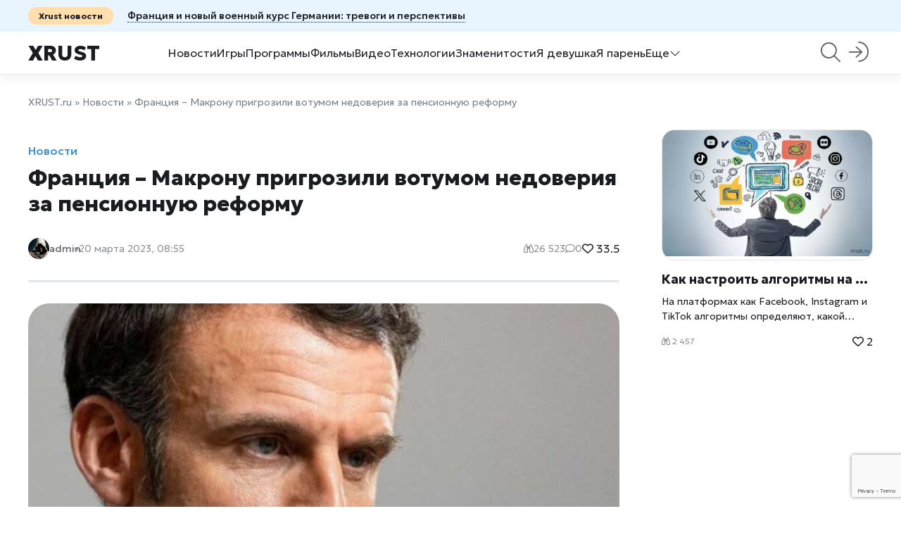

--- FILE ---
content_type: text/html; charset=utf-8
request_url: https://xrust.ru/news/308852-francija-makronu-prigrozili-votumom-nedoverija-za-pensionnuju-reformu.html
body_size: 10989
content:
<!DOCTYPE html>
<html lang="ru">
    <head>
        <title>Франция – Макрону пригрозили вотумом недоверия за пенсионную реформу » Xrust.ru – новости, игры, программы,  видео</title>
<meta charset="utf-8">
<meta name="description" content="Франция ответила Макрону на проталкиваемую пенсионную реформу волнениями. Франция намерена выразить Макрону вотум недоверия. Политический шаг планируется на понедельник, пишет xrust. Так общество ответит на непопулярную пенсионную реформу. Правительство Макрона, пишет пресса, скорее всего, выживет.">
<meta name="keywords" content="Франция, Макрону, пенсионную, реформу, недоверия, пишет, Макрона, реформы, ответила, проталкиваемую, волнениями, намерена, выразить, вотум, Политический, планируется, понедельник, xrust, общество, ответит">
<meta name="generator" content="DataLife Engine (https://dle-news.ru)">
<meta name="news_keywords" content="Франция, Макрон, реформа, пенсия, вотум, недоверие, xrust">
<link rel="canonical" href="https://xrust.ru/news/308852-francija-makronu-prigrozili-votumom-nedoverija-za-pensionnuju-reformu.html">
<link rel="alternate" type="application/rss+xml" title="Xrust.ru – новости, игры, программы,  видео RSS" href="https://xrust.ru/rss.xml">
<link rel="alternate" type="application/rss+xml" title="Xrust.ru – новости, игры, программы,  видео RSS Dzen" href="https://xrust.ru/rssdzen.xml">
<link rel="preconnect" href="https://xrust.ru/" fetchpriority="high">
<meta property="twitter:title" content="Франция – Макрону пригрозили вотумом недоверия за пенсионную реформу » Xrust.ru – новости, игры, программы,  видео">
<meta property="twitter:url" content="https://xrust.ru/news/308852-francija-makronu-prigrozili-votumom-nedoverija-za-pensionnuju-reformu.html">
<meta property="twitter:card" content="summary_large_image">
<meta property="twitter:image" content="https://xrust.ru/uploads/posts/2023-03/francija-makronu-prigrozili-votumom-nedoverija-za-pensionnuju-reformu.jpg">
<meta property="twitter:description" content="Франция ответила Макрону на проталкиваемую пенсионную реформу волнениями. Франция намерена выразить Макрону вотум недоверия. Политический шаг планируется на понедельник, пишет xrust. Так общество ответит на непопулярную пенсионную реформу. Правительство Макрона, пишет пресса, скорее всего,">
<meta property="og:type" content="article">
<meta property="og:site_name" content="Xrust.ru – новости, игры, программы,  видео">
<meta property="og:title" content="Франция – Макрону пригрозили вотумом недоверия за пенсионную реформу » Xrust.ru – новости, игры, программы,  видео">
<meta property="og:url" content="https://xrust.ru/news/308852-francija-makronu-prigrozili-votumom-nedoverija-za-pensionnuju-reformu.html">
<meta property="og:image" content="https://xrust.ru/uploads/posts/2023-03/francija-makronu-prigrozili-votumom-nedoverija-za-pensionnuju-reformu.jpg">
<meta property="og:description" content="Франция ответила Макрону на проталкиваемую пенсионную реформу волнениями. Франция намерена выразить Макрону вотум недоверия. Политический шаг планируется на понедельник, пишет xrust. Так общество ответит на непопулярную пенсионную реформу. Правительство Макрона, пишет пресса, скорее всего,">

<script src="/public/js/jquery.js?v=b001b"></script>
<script src="/public/js/jqueryui.js?v=b001b" defer></script>
<script src="/public/js/dle_js.js?v=b001b" defer></script>
<script src="/public/fancybox/fancybox.js?v=b001b" defer></script>
<script type="application/ld+json">{"@context":"https://schema.org","@graph":[{"@type":"BreadcrumbList","@context":"https://schema.org/","itemListElement":[{"@type":"ListItem","position":1,"item":{"@id":"https://xrust.ru/","name":"XRUST.ru"}},{"@type":"ListItem","position":2,"item":{"@id":"https://xrust.ru/news/","name":"Новости"}},{"@type":"ListItem","position":3,"item":{"@id":"https://xrust.ru/news/308852-francija-makronu-prigrozili-votumom-nedoverija-za-pensionnuju-reformu.html","name":"Франция – Макрону пригрозили вотумом недоверия за пенсионную реформу"}}]}]}</script>
        <meta name="viewport" content="width=device-width, height=device-height, initial-scale=1.0, user-scalable=0" />
           <meta name="82a5f96b660cab670b7b65dc1418f9a6" content="">
    <meta name="yandex-verification" content="9d69483cbe5eb5a2" />
       <meta name="google-site-verification" content="3fJYTVqYmQi1or0WB6nNW7yJQ3IbKKAqSX5YdQ04Nwg" />
    <meta name="p:domain_verify" content="acde28aed2874876bae1502ed34c0470"/>
    <meta name='wmail-verification' content='00c3b27a5686bfed' />
<meta name="rpbddc3d36615143bd8ab8ca38c8203868" content="9e02fcb44d8b6b003bda1a8caba4f66f" />
   <meta name="msvalidate.01" content="F73EAB07482D563571B45B3155F36067" />
    <meta name="recreativ-verification" content="1JH1NQfujLaonYF4fE79CH1foylJ7B33nVMaEVTM" />
<meta name="pmail-verification" content="dedbe8aac54010169921ee36ecf3a9f7">
    <meta name="yandex-verification" content="1cb17d1a839051d8" />
    <meta name="kadam-verification" content="kadam4b6ad122c0103abddce0907a75f4b8e6" />
    <meta name="zen-verification" content="RnGNULLwhszgNwjA1l6TbcJBrvDZE8qmx3yio30WUbuEC4341JuWf1b9YnMYbw0f" />
        <link rel="shortcut icon" href="/images/favicon.png" />
         <link rel="apple-touch-icon" sizes="76x76" href="/images/touch-icon-ipad.png" />
          <link rel="apple-touch-icon" sizes="120x120" href="/images/touch-icon-iphone-retina.png" />
          <link rel="apple-touch-icon" sizes="152x152" href="/images/touch-icon-ipad-retina.png" />
        <link rel="stylesheet" href="https://site-assets.fontawesome.com/releases/v6.4.0/css/all.css">
        <link rel="preconnect" href="https://fonts.googleapis.com">
		<link rel="preconnect" href="https://fonts.gstatic.com" crossorigin>
        <link href="https://fonts.googleapis.com/css2?family=Geologica:wght@100..900&family=Raleway:ital,wght@0,100..900;1,100..900&display=swap" rel="stylesheet">
        <link href="/templates/Perkate/css/swiper.min.css" type="text/css" rel="stylesheet" />
        <link href="/templates/Perkate/css/eassistant.css" type="text/css" rel="stylesheet" />
        <link href="/templates/Perkate/css/engine.css?v0.1" type="text/css" rel="stylesheet" />
        <link href="/templates/Perkate/css/styles.css" type="text/css" rel="stylesheet" />
       
	</head>
    <body>
        <script>
<!--
var dle_root       = '/';
var dle_admin      = '';
var dle_login_hash = 'be292f83075e54d22de1bd74a7bc00fc01b21b9d';
var dle_group      = 5;
var dle_skin       = 'Perkate';
var dle_wysiwyg    = 0;
var dle_min_search = '4';
var dle_act_lang   = ["Подтвердить", "Отмена", "Вставить", "Отмена", "Сохранить", "Удалить", "Загрузка. Пожалуйста, подождите...", "Скопировать", "Скопировано!"];
var menu_short     = 'Быстрое редактирование';
var menu_full      = 'Полное редактирование';
var menu_profile   = 'Просмотр профиля';
var menu_send      = 'Отправить сообщение';
var menu_uedit     = 'Админцентр';
var dle_info       = 'Информация';
var dle_confirm    = 'Подтверждение';
var dle_prompt     = 'Ввод информации';
var dle_req_field  = ["Заполните поле с именем", "Заполните поле с сообщением", "Заполните поле с темой сообщения"];
var dle_del_agree  = 'Вы действительно хотите удалить? Данное действие невозможно будет отменить';
var dle_spam_agree = 'Вы действительно хотите отметить пользователя как спамера? Это приведёт к удалению всех его комментариев';
var dle_c_title    = 'Отправка жалобы';
var dle_complaint  = 'Укажите текст Вашей жалобы для администрации:';
var dle_mail       = 'Ваш e-mail:';
var dle_big_text   = 'Выделен слишком большой участок текста.';
var dle_orfo_title = 'Укажите комментарий для администрации к найденной ошибке на странице:';
var dle_p_send     = 'Отправить';
var dle_p_send_ok  = 'Уведомление успешно отправлено';
var dle_save_ok    = 'Изменения успешно сохранены. Обновить страницу?';
var dle_reply_title= 'Ответ на комментарий';
var dle_tree_comm  = '0';
var dle_del_news   = 'Удалить статью';
var dle_sub_agree  = 'Вы действительно хотите подписаться на комментарии к данной публикации?';
var dle_unsub_agree  = 'Вы действительно хотите отписаться от комментариев к данной публикации?';
var dle_captcha_type  = '2';
var dle_share_interesting  = ["Поделиться ссылкой на выделенный текст", "Twitter", "Facebook", "Вконтакте", "Прямая ссылка:", "Нажмите правой клавишей мыши и выберите «Копировать ссылку»"];
var DLEPlayerLang     = {prev: 'Предыдущий',next: 'Следующий',play: 'Воспроизвести',pause: 'Пауза',mute: 'Выключить звук', unmute: 'Включить звук', settings: 'Настройки', enterFullscreen: 'На полный экран', exitFullscreen: 'Выключить полноэкранный режим', speed: 'Скорость', normal: 'Обычная', quality: 'Качество', pip: 'Режим PiP'};
var DLEGalleryLang    = {CLOSE: 'Закрыть (Esc)', NEXT: 'Следующее изображение', PREV: 'Предыдущее изображение', ERROR: 'Внимание! Обнаружена ошибка', IMAGE_ERROR: 'Не удалось загрузить изображение', TOGGLE_AUTOPLAY: 'Просмотр слайдшоу', TOGGLE_SLIDESHOW: 'Просмотр слайдшоу', TOGGLE_FULLSCREEN: 'Полноэкранный режим', TOGGLE_THUMBS: 'Включить / Выключить уменьшенные копии', TOGGLE_FULL: 'Увеличить / Уменьшить', ITERATEZOOM: 'Увеличить / Уменьшить', DOWNLOAD: 'Скачать изображение' };
var DLEGalleryMode    = 0;
var DLELazyMode       = 0;
var allow_dle_delete_news   = false;

jQuery(function($){
save_last_viewed('308852');
					setTimeout(function() {
						$.get(dle_root + "index.php?controller=ajax&mod=adminfunction", { 'id': '308852', action: 'newsread', user_hash: dle_login_hash });
					}, 1000);
				$('#dle-comments-form').submit(function() {
				
					grecaptcha.execute('6LeTTqoqAAAAAOC7CsF5AsoFhKX_ff8XFVD10DTE', {action: 'comments'}).then(function(token) { 
					
						$('#g-recaptcha-response').val(token);
						
						if( $('#comments-image-uploader').data('files') == 'selected' ) {
							$('#comments-image-uploader').plupload('start');
						} else {
							doAddComments();
						}
						
					});
		
					return false;
				});
});
//-->
</script>
        
        <div class="wrapper">
            <div class="header-top">
    <div class="container"><a href="https://xrust.ru/news/312173-francija-i-novyj-voennyj-kurs-germanii-trevogi-i-perspektivy.html"><span>Xrust новости</span><span class="e-nowrap">Франция и новый военный курс Германии: тревоги и перспективы</span></a></div>
</div>
<header>
    <div class="container">
        <a href="https://xrust.ru/" class="header-logo">Xrust</a>
        
        <div class="header-menu">
            <a href="/news/">Новости</a>
            <a href="/games/">Игры</a>
            <a href="/soft/">Программы</a>
            <a href="h/pda_films/">Фильмы</a>
            <a href="/video/">Видео</a>
            <a href="/technologies/">Технологии</a>
            <a href="/celebrities/">Знаменитости</a>
            <a href="/girls/">Я девушка</a>
            <a href="/man/">Я парень</a>
            <div>
                <span>Еще<i class="fa-light fa-chevron-down"></i></span>
                <div>
            <a href="/help/">Как : FAQ</a>
            <a href="/programming/">Программирование</a>
            <a href="/litehack/">Лайфхаки</a>
                     <a href="/motivation/">Мотивация</a>
            <a href="/health/">Спорт и Здоровье</a>
            <a href="/weddings/">Светские свадьбы</a>
            <a href="/anime/">Аниме</a>
            <a href="/screensaver/">Заставки, темы и обои</a>
            <a href="/os/">Операционные системы</a>
            <a href="/xrust/">Xrust</a>
              <a href="/tags/">Теги</a>    
                </div>
            </div>
        </div>
        
		<form method="post" class="header-search">
            <i class="header-search_btn fa-light fa-magnifying-glass"></i>
            <div>
        		<i class="fa-regular fa-magnifying-glass"></i>
            	<input type="hidden" name="do" value="search">
				<input type="hidden" name="subaction" value="search">
            	<input id="story" name="story" placeholder="Поиск по сайту...">
                <i class="fa-regular fa-xmark"></i> 
                <div class="header-search_top">
                    <span>Входит в топ 3 за месяц</span>
                     <div class="per-home_bg e-cover"><a href="/uploads/posts/2026-01/holodilnik-ge-profile-umnyj-centr-kuhni-novogo-pokolenija.webp" data-highslide="single" target="_blank"><img class="xfieldimage cover" src="/uploads/posts/2026-01/thumbs/holodilnik-ge-profile-umnyj-centr-kuhni-novogo-pokolenija.webp" alt=""></a></div>
    <div class="per-home_content">
        <a href="https://xrust.ru/news/312098-holodilnik-ge-profile-umnyj-centr-kuhni-novogo-pokolenija.html" class="e-clamp2">Холодильник GE Profile: умный центр кухни нового поколения</a>
    </div>
<!--<div class="dle-fast_item">
    
    <div>
        <a href="https://xrust.ru/news/312098-holodilnik-ge-profile-umnyj-centr-kuhni-novogo-pokolenija.html">Холодильник GE Profile: умный центр кухни нового поколения</a>
   
    </div>
</div>-->

 <div class="per-home_bg e-cover"><a href="/uploads/posts/2025-12/banner.webp" data-highslide="single" target="_blank"><img class="xfieldimage cover" src="/uploads/posts/2025-12/thumbs/banner.webp" alt=""></a></div>
    <div class="per-home_content">
        <a href="https://xrust.ru/pda_films/311991-vk-gruppa-kinotv-gde-filmy-vzryvajut-realnost-i-zazhigajut-dushi-kinomanov.html" class="e-clamp2">Vk группа КИНО.TV: Где Фильмы Взрывают Реальность и Зажигают Души Киноманов</a>
    </div>
<!--<div class="dle-fast_item">
    
    <div>
        <a href="https://xrust.ru/pda_films/311991-vk-gruppa-kinotv-gde-filmy-vzryvajut-realnost-i-zazhigajut-dushi-kinomanov.html">Vk группа КИНО.TV: Где Фильмы Взрывают Реальность и Зажигают Души Киноманов</a>
   
    </div>
</div>-->

 <div class="per-home_bg e-cover"><a href="/uploads/posts/2025-12/c9bdd50fc1_xrustru.webp" data-highslide="single" target="_blank"><img class="xfieldimage cover" src="/uploads/posts/2025-12/thumbs/c9bdd50fc1_xrustru.webp" alt=""></a></div>
    <div class="per-home_content">
        <a href="https://xrust.ru/news/312044-vernulsja-na-98-svezhesti-vtoroj-sezon-vzorval-rejtingi.html" class="e-clamp2">Fallout вернулся на 98% свежести: второй сезон взорвал рейтинги</a>
    </div>
<!--<div class="dle-fast_item">
    
    <div>
        <a href="https://xrust.ru/news/312044-vernulsja-na-98-svezhesti-vtoroj-sezon-vzorval-rejtingi.html">Fallout вернулся на 98% свежести: второй сезон взорвал рейтинги</a>
   
    </div>
</div>-->


                </div>
            </div>
        </form>
        
        
<div class="modal-login">
    <a href="#modal" name="modal"><i class="fa-light fa-arrow-right-to-arc"></i></a>
    <form action="" method="post" id="modal" class="modal">
        <i class="fa-regular fa-xmark"></i>
        <h2>Вход в аккаунт</h2>
        <div class="e-float">
            <input type="text" name="login_name" placeholder="Email" required/>
            <label>Email</label>
        </div>
        <div class="e-float">
            <a href="/index.php?do=lostpassword">Забыли пароль?</a>
            <input type="password" name="login_password" id="login_password" placeholder="Пароль" required/>
            <label>Пароль</label>
        </div>
        <div class="modal-login_btn">
            <button onclick="submit();" type="submit">Войти</button>
            <a class="e-btn" href="/index.php?do=register">Регистрация</a>
        </div>
        
        <input name="login" type="hidden" id="login" value="submit">
    </form>
</div>



        <i class="fa-regular fa-bars header-menu_btn e-mobile"></i>
    </div>
</header> 
            
            <div class="content container"><div class="speedbar"><a href="https://xrust.ru/">XRUST.ru</a> » <a href="https://xrust.ru/news/">Новости</a> » Франция – Макрону пригрозили вотумом недоверия за пенсионную реформу</div><div class="per-grid">
    <div class="per-full">
        <div class="per-full_bg e-cover"></div>
        <a href="https://xrust.ru/news/" class="per-full_label">Новости</a>
        <h1>Франция – Макрону пригрозили вотумом недоверия за пенсионную реформу</h1>
        <div class="per-full_head">
            <div class="per-author"><img src="https://www.gravatar.com/avatar/9e02fcb44d8b6b003bda1a8caba4f66f?s=101" alt="xrust.ru"><a href="#"></a><a onclick="ShowProfile('admin', 'https://xrust.ru/user/admin/', '0'); return false;" href="https://xrust.ru/user/admin/">admin</a></div>
            <span class="date">20 марта 2023, 08:55</span>
            	
        	<span><i class="fa-regular fa-binoculars"></i>26 523</span>
            <span><i class="fa-regular fa-comment"></i>0</span>
                        <a href="#" onclick="doRate('plus', '308852'); return false;">   <span><i class="fa-regular fa-heart"></i> <span data-likes-id="308852">33.5</span></span></a>
        </div>
        <div class="per-full_full dle-text">
         
            <div style="text-align:center;"><!--TBegin:https://xrust.ru/uploads/posts/2023-03/francija-makronu-prigrozili-votumom-nedoverija-za-pensionnuju-reformu.jpg|--><a href="https://xrust.ru/uploads/posts/2023-03/francija-makronu-prigrozili-votumom-nedoverija-za-pensionnuju-reformu.jpg" class="highslide" target="_blank"><img src="/uploads/posts/2023-03/thumbs/francija-makronu-prigrozili-votumom-nedoverija-za-pensionnuju-reformu.jpg" style="max-width:100%;" alt=""></a><!--TEnd--></div><br><br><div style="text-align:justify;"><b>Франция ответила Макрону на проталкиваемую пенсионную реформу волнениями.</b><br><br>Франция намерена выразить Макрону вотум недоверия. Политический шаг планируется на понедельник, пишет <a href="https://xrust.ru/">xrust</a>. Так общество ответит на непопулярную пенсионную реформу.<br><br>Правительство Макрона, пишет пресса, скорее всего, выживет. Минувшим четвергом французский кабмин задействовал специальные конституционные полномочия, чтобы протолкнуть ненавистный обществу закон, сулящий повышение пенсионного возраста. Сегодняшняя Франция ориентируется на 62 года. После реформы на старт будут выходить 64-летние.<br><br>Французские законодатели отметились в пятницу парочкой вотумов недоверия. Один подали премьеру объединенные оппозиционеры, а второй прилетел от «Национального объединения».<br><br>Вотумы станут действенными, если большинство из 287 депутатов проголосуют «за». Тогда премьер покинет кресло, пенсионную реформу перечеркнут. В такой ситуации Макрону останется заменить премьера или распустить парламент. <br><br>Однако аналитики полагают, что попытка свергнуть правительство Макрона вряд ли увенчается успехом, поскольку пенсионные реформы также пользуются поддержкой Республиканской партии, что затрудняет получение остальными оппозиционными партиями необходимого абсолютного большинства.<br><br>Исход борьбы – близок.<br><br>Другие новости. НАТО-вцы перехватили наш Ту – <a href="https://xrust.ru/news/308851-samolet-rf-perehvatili-istrebiteli-nato.html">здесь</a>. Путин в ожидании ареста – <a href="https://xrust.ru/news/308845-putin-zhdet-povestku-ot-gaagskogo-mezhdunarodnogo-suda.html">там</a>. Брюс Уиллис отметил день рождения – <a href="https://ufatimes.ru/zdorove/zhena-bryusa-uillisa-otmetila-ego-den-rozhdeniya/" target="_blank" rel="noopener external">тут</a>. </div>
            
               
                
                  <!--  -->
            <a href="https://xrust.ru/">Xrust</a>: <a href="https://xrust.ru/news/308852-francija-makronu-prigrozili-votumom-nedoverija-za-pensionnuju-reformu.html">Франция – Макрону пригрозили вотумом недоверия за пенсионную реформу</a><br>
            
      </div><br>
           <a href="https://xrust.ru/tags/%D1%84%D1%80%D0%B0%D0%BD%D1%86%D0%B8%D1%8F/">Франция</a>, <a href="https://xrust.ru/tags/%D0%BC%D0%B0%D0%BA%D1%80%D0%BE%D0%BD/">Макрон</a>, <a href="https://xrust.ru/tags/%D1%80%D0%B5%D1%84%D0%BE%D1%80%D0%BC%D0%B0/">реформа</a>, <a href="https://xrust.ru/tags/%D0%BF%D0%B5%D0%BD%D1%81%D0%B8%D1%8F/">пенсия</a>, <a href="https://xrust.ru/tags/%D0%B2%D0%BE%D1%82%D1%83%D0%BC/">вотум</a>, <a href="https://xrust.ru/tags/%D0%BD%D0%B5%D0%B4%D0%BE%D0%B2%D0%B5%D1%80%D0%B8%D0%B5/">недоверие</a>, <a href="https://xrust.ru/tags/xrust/">xrust</a><br><br>
    
        
      <!-- reklama -->

         <!-- <div class="e-grid3"><a href="https://xrust.ru/tags/%D1%84%D1%80%D0%B0%D0%BD%D1%86%D0%B8%D1%8F/">Франция</a>, <a href="https://xrust.ru/tags/%D0%BC%D0%B0%D0%BA%D1%80%D0%BE%D0%BD/">Макрон</a>, <a href="https://xrust.ru/tags/%D1%80%D0%B5%D1%84%D0%BE%D1%80%D0%BC%D0%B0/">реформа</a>, <a href="https://xrust.ru/tags/%D0%BF%D0%B5%D0%BD%D1%81%D0%B8%D1%8F/">пенсия</a>, <a href="https://xrust.ru/tags/%D0%B2%D0%BE%D1%82%D1%83%D0%BC/">вотум</a>, <a href="https://xrust.ru/tags/%D0%BD%D0%B5%D0%B4%D0%BE%D0%B2%D0%B5%D1%80%D0%B8%D0%B5/">недоверие</a>, <a href="https://xrust.ru/tags/xrust/">xrust</a></div> -->
        <div class="per-full_meta section">
            
            
            <div class="e-share" data-title="Франция – Макрону пригрозили вотумом недоверия за пенсионную реформу" data-description="{short-story limit=1000}">
                Поделится <i class="fa-regular fa-arrow-up-from-bracket"></i>
                <div>
                    <a class="vk" href="#" target="_blank"></a>
                    <a class="ok" href="#" target="_blank"></a>
                    <a class="fb" href="#" target="_blank"></a>
                    <a class="tw" href="#" target="_blank"></a>
                    <a class="wa" href="#" target="_blank"></a>
                    <a class="tg" href="#" target="_blank"></a>
                    <a class="vb" href="#" target="_blank"></a>
                </div>
            </div>
            <a href="#" onclick="doRate('plus', '308852'); return false;"><i class="fa-regular fa-heart"></i> <span data-likes-id="308852">33.5</span></a>
            <span><i class="fa-regular fa-comment"></i> 0</span>
        </div>
        <div class="per-full_related section">
            <span>Похожие статьи:</span>
            <a href="https://xrust.ru/news/309859-francija-zamerla-v-ozhidanii-povtorenija-moskovskogo-terakta.html">Франция замерла в ожидании повторения московского теракта <i class="fa-regular fa-chevron-right"></i></a><a href="https://xrust.ru/news/310066-francija-vybory-pobedili-krajne-pravye-no-ne-sovsem.html">Франция, выборы – победили крайне правые, но не совсем <i class="fa-regular fa-chevron-right"></i></a><a href="https://xrust.ru/news/309693-makron-reshil-podretushirovat-politicheskoe-lico-smenoj-premera.html">Макрон решил подретушировать политическое лицо сменой премьера <i class="fa-regular fa-chevron-right"></i></a><a href="https://xrust.ru/news/308288-germanija-i-francija-vehali-v-temu.html">Германия и Франция въехали в тему <i class="fa-regular fa-chevron-right"></i></a><a href="https://xrust.ru/news/309972-francija-prevraschaetsja-v-senegale-v-personu-non-grata.html">Франция превращается в Сенегале в персону нон-грата <i class="fa-regular fa-chevron-right"></i></a>
        </div>
    
        <div class="dle-comm section">
            <h2>Комментарии</h2>
            <form  method="post" name="dle-comments-form" id="dle-comments-form" ><textarea name="comments" id="commentsadd" rows="3" onfocus="setNewField(this.name, document.getElementById( 'dle-comments-form' ))" placeholder="Напишите комментарий"></textarea>

<div class="e-field e-grid2">
    <input type="text" maxlength="35" name="name" id="name" placeholder="Ваше имя" />
    <input type="text" maxlength="35" name="mail" id="mail" placeholder="Ваш e-mail (необязательно)" />
</div>

 
 

<div class="e-field e-flex"><label for="">Защита от спама</label></div>
 
<div class="dle-comm_submit">
    
    <button name="submit" type="submit"><i class="fa-regular fa-paper-plane-top"></i> Отправить</button>
</div><input type="hidden" name="g-recaptcha-response" id="g-recaptcha-response" value=""><script src="https://www.google.com/recaptcha/api.js?render=6LeTTqoqAAAAAOC7CsF5AsoFhKX_ff8XFVD10DTE" async defer></script>
		<input type="hidden" name="subaction" value="addcomment">
		<input type="hidden" name="post_id" id="post_id" value="308852"><input type="hidden" name="user_hash" value="be292f83075e54d22de1bd74a7bc00fc01b21b9d"></form><br>
<div id="dle-ajax-comments"></div>
<!--dlenavigationcomments-->
    	</div>
    </div>
    <div class="per-short">
    <div class="per-short_bg e-cover"><a href="https://xrust.ru/uploads/posts/2025-12/kak-nastroit-algoritmy-na-populjarnyh-onlajn-platforma-polnoe-rukovodstvo.webp" data-highslide="single" target="_blank"><img class="xfieldimage cover" src="/uploads/posts/2025-12/thumbs/kak-nastroit-algoritmy-na-populjarnyh-onlajn-platforma-polnoe-rukovodstvo.webp" alt=""></a></div>
    <div class="per-short_content">
        <a href="https://xrust.ru/news/312082-kak-nastroit-algoritmy-na-populjarnyh-onlajn-platformah-polnoe-rukovodstvo.html" class="e-nowrap">Как настроить алгоритмы на популярных онлайн-платформах: полное руководство</a>
        <div class="per-short_text e-clamp2">На платформах как Facebook, Instagram и TikTok алгоритмы определяют, какой контент вам показывать. Узнайте, как настроить рекомендации и ограничить нежелательный контент. Введение: Что такое алгоритмы рекомендаций? Алгоритмические рекомендации играют ключевую роль в том, как пользователи взаимодействуют с контентом в социальных сетях. Каждый день миллионы людей, включая вас, сталкиваются с алгоритмами на таких платформах, как Facebook, Instagram, TikTok и YouTube. Эти алгоритмы помогают находить контент, соответствующий нашим интересам, но иногда показывают не то, что нам действительно нужно. В этой статье мы рассмотрим, как настроить алгоритмы на популярных онлайн-платформах. Как работают алгоритмы рекомендаций? Алгоритмы анализируют различные данные, такие как возраст, местоположение, пол и поведение пользователя, чтобы предложить соответствующий контент. Чем больше вы взаимодействуете с определенными темами, тем точнее становится алгоритм. Однако иногда нам нужно изменить</div>
        <div class="per-short_meta">
             <span><i class="fa-regular fa-binoculars"></i> 2 457</span> 
             <a href="#" onclick="doRate('plus', '312082'); return false;">   <span><i class="fa-regular fa-heart"></i> <span data-likes-id="312082">2</span></span></a>
        </div>
    </div>
</div>
</div>
      <!-- reklama --></div>
            
            <footer class="footer">
    <div class="container">
        <div>
            <div class="footer-soc">
                <a href="https://t.me/xrustr"><i class="fa-brands fa-telegram"></i></a>
                <a href="#"><i class="fa-brands fa-instagram"></i></a>
                <a href="https://dzen.ru/xrust"><i class="fa-brands fa-youtube"></i></a>
            </div>
            <div class="footer-tel">
                <a href="#">rustem@xrust.net</a>
                <a href="#">rustem@xrust.ru</a>
            </div> 
        </div>
        <div class="footer-menu">
            <span>Мультимедиа</span>
             <a href="/games/">Игры</a>
            <a href="/soft/">Программы</a>
            <a href="h/pda_films/">Фильмы</a>
        </div>
        <div class="footer-menu">
            <span>Девичьи темы</span>
            <a href="/girls/">Я девушка</a>
           <a href="/celebrities/">Знаменитости</a>
           <a href="/health/">Спорт и Здоровье</a>
        </div>
        <div class="footer-menu">
            <span>Информационный дайджест</span>
            <a href="/litehack/">Лайфхаки</a>
             <a href="/technologies/">Технологии</a>
             <a href="/video/">Видео</a>
        </div>
    </div>
    <div class="footer-copy container">
        <span>© Copyright «Xrust» <script>document.write(new Date().getFullYear());</script> </span>
        <a href="#"></a>
        <a href="#"></a>
           <br/><noindex>
        <!--LiveInternet counter--><a href="https://www.liveinternet.ru/click"
target="_blank"><img id="licnt99A8" width="88" height="15" style="border:0" 
title="LiveInternet: показано число посетителей за сегодня"
src="[data-uri]"
alt=""/></a><script>(function(d,s){d.getElementById("licnt99A8").src=
"https://counter.yadro.ru/hit?t26.1;r"+escape(d.referrer)+
((typeof(s)=="undefined")?"":";s"+s.width+"*"+s.height+"*"+
(s.colorDepth?s.colorDepth:s.pixelDepth))+";u"+escape(d.URL)+
";h"+escape(d.title.substring(0,150))+";"+Math.random()})
(document,screen)</script><!--/LiveInternet-->
      <!-- Top100 (Kraken) Widget -->
<span id="top100_widget"></span>
<!-- END Top100 (Kraken) Widget -->

<!-- Top100 (Kraken) Counter -->
<script>
    (function (w, d, c) {
    (w[c] = w[c] || []).push(function() {
        var options = {
            project: 1522932,
            element: 'top100_widget',
        };
        try {
            w.top100Counter = new top100(options);
        } catch(e) { }
    });
    var n = d.getElementsByTagName("script")[0],
    s = d.createElement("script"),
    f = function () { n.parentNode.insertBefore(s, n); };
    s.type = "text/javascript";
    s.async = true;
    s.src =
    (d.location.protocol == "https:" ? "https:" : "http:") +
    "//st.top100.ru/top100/top100.js";

    if (w.opera == "[object Opera]") {
    d.addEventListener("DOMContentLoaded", f, false);
} else { f(); }
})(window, document, "_top100q");
</script>
<noscript>
  <img src="//counter.rambler.ru/top100.cnt?pid=1522932" alt="Топ-100" />
</noscript>
<!-- END Top100 (Kraken) Counter -->  
        </noindex>
    </div>
 
<noindex>
 


       
 <!-- Yandex.Metrika counter -->
<div style="display:none;"><script type="text/javascript">
(function(w, c) {
    (w[c] = w[c] || []).push(function() {
        try {
            w.yaCounter7361953 = new Ya.Metrika({id:7361953, enableAll: true});
        }
        catch(e) { }
    });
})(window, 'yandex_metrika_callbacks');
</script></div>
<script src="//mc.yandex.ru/metrika/watch.js" type="text/javascript" defer="defer"></script>
<noscript><div><img src="//mc.yandex.ru/watch/7361953" style="position:absolute; left:-9999px;" alt="" /></div></noscript>
<!-- /Yandex.Metrika counter -->
  
      <!-- Top.Mail.Ru counter -->
<script type="text/javascript">
var _tmr = window._tmr || (window._tmr = []);
_tmr.push({id: "685674", type: "pageView", start: (new Date()).getTime()});
(function (d, w, id) {
  if (d.getElementById(id)) return;
  var ts = d.createElement("script"); ts.type = "text/javascript"; ts.async = true; ts.id = id;
  ts.src = "https://top-fwz1.mail.ru/js/code.js";
  var f = function () {var s = d.getElementsByTagName("script")[0]; s.parentNode.insertBefore(ts, s);};
  if (w.opera == "[object Opera]") { d.addEventListener("DOMContentLoaded", f, false); } else { f(); }
})(document, window, "tmr-code");
</script>
<noscript><div><img src="https://top-fwz1.mail.ru/counter?id=685674;js=na" style="position:absolute;left:-9999px;" alt="Top.Mail.Ru" /></div></noscript>
<!-- /Top.Mail.Ru counter -->
<!-- pr sape -->
    <script type="text/javascript">
<!--
var _acic={dataProvider:10};(function(){var e=document.createElement("script");e.type="text/javascript";e.async=true;e.src="https://www.acint.net/aci.js";var t=document.getElementsByTagName("script")[0];t.parentNode.insertBefore(e,t)})()
//-->
</script>
    <!-- /pr sape -->
    <!-- google -->
<!-- Google tag (gtag.js) -->
<script async src="https://www.googletagmanager.com/gtag/js?id=G-VZPV1LQN11"></script>
<script>
  window.dataLayer = window.dataLayer || [];
  function gtag(){dataLayer.push(arguments);}
  gtag('js', new Date());

  gtag('config', 'G-VZPV1LQN11');
</script> 
    <!-- /google -->  
    </noindex>	  
</footer>
 
        </div>

        <script src="/templates/Perkate/js/swiper.min.js"></script>
        <script src="/templates/Perkate/js/libs.js"></script>
 
    </body>
</html>
<!-- DataLife Engine Copyright SoftNews Media Group (https://dle-news.ru) -->


--- FILE ---
content_type: text/html; charset=utf-8
request_url: https://www.google.com/recaptcha/api2/anchor?ar=1&k=6LeTTqoqAAAAAOC7CsF5AsoFhKX_ff8XFVD10DTE&co=aHR0cHM6Ly94cnVzdC5ydTo0NDM.&hl=en&v=PoyoqOPhxBO7pBk68S4YbpHZ&size=invisible&anchor-ms=20000&execute-ms=30000&cb=wujm7jfkaii8
body_size: 48802
content:
<!DOCTYPE HTML><html dir="ltr" lang="en"><head><meta http-equiv="Content-Type" content="text/html; charset=UTF-8">
<meta http-equiv="X-UA-Compatible" content="IE=edge">
<title>reCAPTCHA</title>
<style type="text/css">
/* cyrillic-ext */
@font-face {
  font-family: 'Roboto';
  font-style: normal;
  font-weight: 400;
  font-stretch: 100%;
  src: url(//fonts.gstatic.com/s/roboto/v48/KFO7CnqEu92Fr1ME7kSn66aGLdTylUAMa3GUBHMdazTgWw.woff2) format('woff2');
  unicode-range: U+0460-052F, U+1C80-1C8A, U+20B4, U+2DE0-2DFF, U+A640-A69F, U+FE2E-FE2F;
}
/* cyrillic */
@font-face {
  font-family: 'Roboto';
  font-style: normal;
  font-weight: 400;
  font-stretch: 100%;
  src: url(//fonts.gstatic.com/s/roboto/v48/KFO7CnqEu92Fr1ME7kSn66aGLdTylUAMa3iUBHMdazTgWw.woff2) format('woff2');
  unicode-range: U+0301, U+0400-045F, U+0490-0491, U+04B0-04B1, U+2116;
}
/* greek-ext */
@font-face {
  font-family: 'Roboto';
  font-style: normal;
  font-weight: 400;
  font-stretch: 100%;
  src: url(//fonts.gstatic.com/s/roboto/v48/KFO7CnqEu92Fr1ME7kSn66aGLdTylUAMa3CUBHMdazTgWw.woff2) format('woff2');
  unicode-range: U+1F00-1FFF;
}
/* greek */
@font-face {
  font-family: 'Roboto';
  font-style: normal;
  font-weight: 400;
  font-stretch: 100%;
  src: url(//fonts.gstatic.com/s/roboto/v48/KFO7CnqEu92Fr1ME7kSn66aGLdTylUAMa3-UBHMdazTgWw.woff2) format('woff2');
  unicode-range: U+0370-0377, U+037A-037F, U+0384-038A, U+038C, U+038E-03A1, U+03A3-03FF;
}
/* math */
@font-face {
  font-family: 'Roboto';
  font-style: normal;
  font-weight: 400;
  font-stretch: 100%;
  src: url(//fonts.gstatic.com/s/roboto/v48/KFO7CnqEu92Fr1ME7kSn66aGLdTylUAMawCUBHMdazTgWw.woff2) format('woff2');
  unicode-range: U+0302-0303, U+0305, U+0307-0308, U+0310, U+0312, U+0315, U+031A, U+0326-0327, U+032C, U+032F-0330, U+0332-0333, U+0338, U+033A, U+0346, U+034D, U+0391-03A1, U+03A3-03A9, U+03B1-03C9, U+03D1, U+03D5-03D6, U+03F0-03F1, U+03F4-03F5, U+2016-2017, U+2034-2038, U+203C, U+2040, U+2043, U+2047, U+2050, U+2057, U+205F, U+2070-2071, U+2074-208E, U+2090-209C, U+20D0-20DC, U+20E1, U+20E5-20EF, U+2100-2112, U+2114-2115, U+2117-2121, U+2123-214F, U+2190, U+2192, U+2194-21AE, U+21B0-21E5, U+21F1-21F2, U+21F4-2211, U+2213-2214, U+2216-22FF, U+2308-230B, U+2310, U+2319, U+231C-2321, U+2336-237A, U+237C, U+2395, U+239B-23B7, U+23D0, U+23DC-23E1, U+2474-2475, U+25AF, U+25B3, U+25B7, U+25BD, U+25C1, U+25CA, U+25CC, U+25FB, U+266D-266F, U+27C0-27FF, U+2900-2AFF, U+2B0E-2B11, U+2B30-2B4C, U+2BFE, U+3030, U+FF5B, U+FF5D, U+1D400-1D7FF, U+1EE00-1EEFF;
}
/* symbols */
@font-face {
  font-family: 'Roboto';
  font-style: normal;
  font-weight: 400;
  font-stretch: 100%;
  src: url(//fonts.gstatic.com/s/roboto/v48/KFO7CnqEu92Fr1ME7kSn66aGLdTylUAMaxKUBHMdazTgWw.woff2) format('woff2');
  unicode-range: U+0001-000C, U+000E-001F, U+007F-009F, U+20DD-20E0, U+20E2-20E4, U+2150-218F, U+2190, U+2192, U+2194-2199, U+21AF, U+21E6-21F0, U+21F3, U+2218-2219, U+2299, U+22C4-22C6, U+2300-243F, U+2440-244A, U+2460-24FF, U+25A0-27BF, U+2800-28FF, U+2921-2922, U+2981, U+29BF, U+29EB, U+2B00-2BFF, U+4DC0-4DFF, U+FFF9-FFFB, U+10140-1018E, U+10190-1019C, U+101A0, U+101D0-101FD, U+102E0-102FB, U+10E60-10E7E, U+1D2C0-1D2D3, U+1D2E0-1D37F, U+1F000-1F0FF, U+1F100-1F1AD, U+1F1E6-1F1FF, U+1F30D-1F30F, U+1F315, U+1F31C, U+1F31E, U+1F320-1F32C, U+1F336, U+1F378, U+1F37D, U+1F382, U+1F393-1F39F, U+1F3A7-1F3A8, U+1F3AC-1F3AF, U+1F3C2, U+1F3C4-1F3C6, U+1F3CA-1F3CE, U+1F3D4-1F3E0, U+1F3ED, U+1F3F1-1F3F3, U+1F3F5-1F3F7, U+1F408, U+1F415, U+1F41F, U+1F426, U+1F43F, U+1F441-1F442, U+1F444, U+1F446-1F449, U+1F44C-1F44E, U+1F453, U+1F46A, U+1F47D, U+1F4A3, U+1F4B0, U+1F4B3, U+1F4B9, U+1F4BB, U+1F4BF, U+1F4C8-1F4CB, U+1F4D6, U+1F4DA, U+1F4DF, U+1F4E3-1F4E6, U+1F4EA-1F4ED, U+1F4F7, U+1F4F9-1F4FB, U+1F4FD-1F4FE, U+1F503, U+1F507-1F50B, U+1F50D, U+1F512-1F513, U+1F53E-1F54A, U+1F54F-1F5FA, U+1F610, U+1F650-1F67F, U+1F687, U+1F68D, U+1F691, U+1F694, U+1F698, U+1F6AD, U+1F6B2, U+1F6B9-1F6BA, U+1F6BC, U+1F6C6-1F6CF, U+1F6D3-1F6D7, U+1F6E0-1F6EA, U+1F6F0-1F6F3, U+1F6F7-1F6FC, U+1F700-1F7FF, U+1F800-1F80B, U+1F810-1F847, U+1F850-1F859, U+1F860-1F887, U+1F890-1F8AD, U+1F8B0-1F8BB, U+1F8C0-1F8C1, U+1F900-1F90B, U+1F93B, U+1F946, U+1F984, U+1F996, U+1F9E9, U+1FA00-1FA6F, U+1FA70-1FA7C, U+1FA80-1FA89, U+1FA8F-1FAC6, U+1FACE-1FADC, U+1FADF-1FAE9, U+1FAF0-1FAF8, U+1FB00-1FBFF;
}
/* vietnamese */
@font-face {
  font-family: 'Roboto';
  font-style: normal;
  font-weight: 400;
  font-stretch: 100%;
  src: url(//fonts.gstatic.com/s/roboto/v48/KFO7CnqEu92Fr1ME7kSn66aGLdTylUAMa3OUBHMdazTgWw.woff2) format('woff2');
  unicode-range: U+0102-0103, U+0110-0111, U+0128-0129, U+0168-0169, U+01A0-01A1, U+01AF-01B0, U+0300-0301, U+0303-0304, U+0308-0309, U+0323, U+0329, U+1EA0-1EF9, U+20AB;
}
/* latin-ext */
@font-face {
  font-family: 'Roboto';
  font-style: normal;
  font-weight: 400;
  font-stretch: 100%;
  src: url(//fonts.gstatic.com/s/roboto/v48/KFO7CnqEu92Fr1ME7kSn66aGLdTylUAMa3KUBHMdazTgWw.woff2) format('woff2');
  unicode-range: U+0100-02BA, U+02BD-02C5, U+02C7-02CC, U+02CE-02D7, U+02DD-02FF, U+0304, U+0308, U+0329, U+1D00-1DBF, U+1E00-1E9F, U+1EF2-1EFF, U+2020, U+20A0-20AB, U+20AD-20C0, U+2113, U+2C60-2C7F, U+A720-A7FF;
}
/* latin */
@font-face {
  font-family: 'Roboto';
  font-style: normal;
  font-weight: 400;
  font-stretch: 100%;
  src: url(//fonts.gstatic.com/s/roboto/v48/KFO7CnqEu92Fr1ME7kSn66aGLdTylUAMa3yUBHMdazQ.woff2) format('woff2');
  unicode-range: U+0000-00FF, U+0131, U+0152-0153, U+02BB-02BC, U+02C6, U+02DA, U+02DC, U+0304, U+0308, U+0329, U+2000-206F, U+20AC, U+2122, U+2191, U+2193, U+2212, U+2215, U+FEFF, U+FFFD;
}
/* cyrillic-ext */
@font-face {
  font-family: 'Roboto';
  font-style: normal;
  font-weight: 500;
  font-stretch: 100%;
  src: url(//fonts.gstatic.com/s/roboto/v48/KFO7CnqEu92Fr1ME7kSn66aGLdTylUAMa3GUBHMdazTgWw.woff2) format('woff2');
  unicode-range: U+0460-052F, U+1C80-1C8A, U+20B4, U+2DE0-2DFF, U+A640-A69F, U+FE2E-FE2F;
}
/* cyrillic */
@font-face {
  font-family: 'Roboto';
  font-style: normal;
  font-weight: 500;
  font-stretch: 100%;
  src: url(//fonts.gstatic.com/s/roboto/v48/KFO7CnqEu92Fr1ME7kSn66aGLdTylUAMa3iUBHMdazTgWw.woff2) format('woff2');
  unicode-range: U+0301, U+0400-045F, U+0490-0491, U+04B0-04B1, U+2116;
}
/* greek-ext */
@font-face {
  font-family: 'Roboto';
  font-style: normal;
  font-weight: 500;
  font-stretch: 100%;
  src: url(//fonts.gstatic.com/s/roboto/v48/KFO7CnqEu92Fr1ME7kSn66aGLdTylUAMa3CUBHMdazTgWw.woff2) format('woff2');
  unicode-range: U+1F00-1FFF;
}
/* greek */
@font-face {
  font-family: 'Roboto';
  font-style: normal;
  font-weight: 500;
  font-stretch: 100%;
  src: url(//fonts.gstatic.com/s/roboto/v48/KFO7CnqEu92Fr1ME7kSn66aGLdTylUAMa3-UBHMdazTgWw.woff2) format('woff2');
  unicode-range: U+0370-0377, U+037A-037F, U+0384-038A, U+038C, U+038E-03A1, U+03A3-03FF;
}
/* math */
@font-face {
  font-family: 'Roboto';
  font-style: normal;
  font-weight: 500;
  font-stretch: 100%;
  src: url(//fonts.gstatic.com/s/roboto/v48/KFO7CnqEu92Fr1ME7kSn66aGLdTylUAMawCUBHMdazTgWw.woff2) format('woff2');
  unicode-range: U+0302-0303, U+0305, U+0307-0308, U+0310, U+0312, U+0315, U+031A, U+0326-0327, U+032C, U+032F-0330, U+0332-0333, U+0338, U+033A, U+0346, U+034D, U+0391-03A1, U+03A3-03A9, U+03B1-03C9, U+03D1, U+03D5-03D6, U+03F0-03F1, U+03F4-03F5, U+2016-2017, U+2034-2038, U+203C, U+2040, U+2043, U+2047, U+2050, U+2057, U+205F, U+2070-2071, U+2074-208E, U+2090-209C, U+20D0-20DC, U+20E1, U+20E5-20EF, U+2100-2112, U+2114-2115, U+2117-2121, U+2123-214F, U+2190, U+2192, U+2194-21AE, U+21B0-21E5, U+21F1-21F2, U+21F4-2211, U+2213-2214, U+2216-22FF, U+2308-230B, U+2310, U+2319, U+231C-2321, U+2336-237A, U+237C, U+2395, U+239B-23B7, U+23D0, U+23DC-23E1, U+2474-2475, U+25AF, U+25B3, U+25B7, U+25BD, U+25C1, U+25CA, U+25CC, U+25FB, U+266D-266F, U+27C0-27FF, U+2900-2AFF, U+2B0E-2B11, U+2B30-2B4C, U+2BFE, U+3030, U+FF5B, U+FF5D, U+1D400-1D7FF, U+1EE00-1EEFF;
}
/* symbols */
@font-face {
  font-family: 'Roboto';
  font-style: normal;
  font-weight: 500;
  font-stretch: 100%;
  src: url(//fonts.gstatic.com/s/roboto/v48/KFO7CnqEu92Fr1ME7kSn66aGLdTylUAMaxKUBHMdazTgWw.woff2) format('woff2');
  unicode-range: U+0001-000C, U+000E-001F, U+007F-009F, U+20DD-20E0, U+20E2-20E4, U+2150-218F, U+2190, U+2192, U+2194-2199, U+21AF, U+21E6-21F0, U+21F3, U+2218-2219, U+2299, U+22C4-22C6, U+2300-243F, U+2440-244A, U+2460-24FF, U+25A0-27BF, U+2800-28FF, U+2921-2922, U+2981, U+29BF, U+29EB, U+2B00-2BFF, U+4DC0-4DFF, U+FFF9-FFFB, U+10140-1018E, U+10190-1019C, U+101A0, U+101D0-101FD, U+102E0-102FB, U+10E60-10E7E, U+1D2C0-1D2D3, U+1D2E0-1D37F, U+1F000-1F0FF, U+1F100-1F1AD, U+1F1E6-1F1FF, U+1F30D-1F30F, U+1F315, U+1F31C, U+1F31E, U+1F320-1F32C, U+1F336, U+1F378, U+1F37D, U+1F382, U+1F393-1F39F, U+1F3A7-1F3A8, U+1F3AC-1F3AF, U+1F3C2, U+1F3C4-1F3C6, U+1F3CA-1F3CE, U+1F3D4-1F3E0, U+1F3ED, U+1F3F1-1F3F3, U+1F3F5-1F3F7, U+1F408, U+1F415, U+1F41F, U+1F426, U+1F43F, U+1F441-1F442, U+1F444, U+1F446-1F449, U+1F44C-1F44E, U+1F453, U+1F46A, U+1F47D, U+1F4A3, U+1F4B0, U+1F4B3, U+1F4B9, U+1F4BB, U+1F4BF, U+1F4C8-1F4CB, U+1F4D6, U+1F4DA, U+1F4DF, U+1F4E3-1F4E6, U+1F4EA-1F4ED, U+1F4F7, U+1F4F9-1F4FB, U+1F4FD-1F4FE, U+1F503, U+1F507-1F50B, U+1F50D, U+1F512-1F513, U+1F53E-1F54A, U+1F54F-1F5FA, U+1F610, U+1F650-1F67F, U+1F687, U+1F68D, U+1F691, U+1F694, U+1F698, U+1F6AD, U+1F6B2, U+1F6B9-1F6BA, U+1F6BC, U+1F6C6-1F6CF, U+1F6D3-1F6D7, U+1F6E0-1F6EA, U+1F6F0-1F6F3, U+1F6F7-1F6FC, U+1F700-1F7FF, U+1F800-1F80B, U+1F810-1F847, U+1F850-1F859, U+1F860-1F887, U+1F890-1F8AD, U+1F8B0-1F8BB, U+1F8C0-1F8C1, U+1F900-1F90B, U+1F93B, U+1F946, U+1F984, U+1F996, U+1F9E9, U+1FA00-1FA6F, U+1FA70-1FA7C, U+1FA80-1FA89, U+1FA8F-1FAC6, U+1FACE-1FADC, U+1FADF-1FAE9, U+1FAF0-1FAF8, U+1FB00-1FBFF;
}
/* vietnamese */
@font-face {
  font-family: 'Roboto';
  font-style: normal;
  font-weight: 500;
  font-stretch: 100%;
  src: url(//fonts.gstatic.com/s/roboto/v48/KFO7CnqEu92Fr1ME7kSn66aGLdTylUAMa3OUBHMdazTgWw.woff2) format('woff2');
  unicode-range: U+0102-0103, U+0110-0111, U+0128-0129, U+0168-0169, U+01A0-01A1, U+01AF-01B0, U+0300-0301, U+0303-0304, U+0308-0309, U+0323, U+0329, U+1EA0-1EF9, U+20AB;
}
/* latin-ext */
@font-face {
  font-family: 'Roboto';
  font-style: normal;
  font-weight: 500;
  font-stretch: 100%;
  src: url(//fonts.gstatic.com/s/roboto/v48/KFO7CnqEu92Fr1ME7kSn66aGLdTylUAMa3KUBHMdazTgWw.woff2) format('woff2');
  unicode-range: U+0100-02BA, U+02BD-02C5, U+02C7-02CC, U+02CE-02D7, U+02DD-02FF, U+0304, U+0308, U+0329, U+1D00-1DBF, U+1E00-1E9F, U+1EF2-1EFF, U+2020, U+20A0-20AB, U+20AD-20C0, U+2113, U+2C60-2C7F, U+A720-A7FF;
}
/* latin */
@font-face {
  font-family: 'Roboto';
  font-style: normal;
  font-weight: 500;
  font-stretch: 100%;
  src: url(//fonts.gstatic.com/s/roboto/v48/KFO7CnqEu92Fr1ME7kSn66aGLdTylUAMa3yUBHMdazQ.woff2) format('woff2');
  unicode-range: U+0000-00FF, U+0131, U+0152-0153, U+02BB-02BC, U+02C6, U+02DA, U+02DC, U+0304, U+0308, U+0329, U+2000-206F, U+20AC, U+2122, U+2191, U+2193, U+2212, U+2215, U+FEFF, U+FFFD;
}
/* cyrillic-ext */
@font-face {
  font-family: 'Roboto';
  font-style: normal;
  font-weight: 900;
  font-stretch: 100%;
  src: url(//fonts.gstatic.com/s/roboto/v48/KFO7CnqEu92Fr1ME7kSn66aGLdTylUAMa3GUBHMdazTgWw.woff2) format('woff2');
  unicode-range: U+0460-052F, U+1C80-1C8A, U+20B4, U+2DE0-2DFF, U+A640-A69F, U+FE2E-FE2F;
}
/* cyrillic */
@font-face {
  font-family: 'Roboto';
  font-style: normal;
  font-weight: 900;
  font-stretch: 100%;
  src: url(//fonts.gstatic.com/s/roboto/v48/KFO7CnqEu92Fr1ME7kSn66aGLdTylUAMa3iUBHMdazTgWw.woff2) format('woff2');
  unicode-range: U+0301, U+0400-045F, U+0490-0491, U+04B0-04B1, U+2116;
}
/* greek-ext */
@font-face {
  font-family: 'Roboto';
  font-style: normal;
  font-weight: 900;
  font-stretch: 100%;
  src: url(//fonts.gstatic.com/s/roboto/v48/KFO7CnqEu92Fr1ME7kSn66aGLdTylUAMa3CUBHMdazTgWw.woff2) format('woff2');
  unicode-range: U+1F00-1FFF;
}
/* greek */
@font-face {
  font-family: 'Roboto';
  font-style: normal;
  font-weight: 900;
  font-stretch: 100%;
  src: url(//fonts.gstatic.com/s/roboto/v48/KFO7CnqEu92Fr1ME7kSn66aGLdTylUAMa3-UBHMdazTgWw.woff2) format('woff2');
  unicode-range: U+0370-0377, U+037A-037F, U+0384-038A, U+038C, U+038E-03A1, U+03A3-03FF;
}
/* math */
@font-face {
  font-family: 'Roboto';
  font-style: normal;
  font-weight: 900;
  font-stretch: 100%;
  src: url(//fonts.gstatic.com/s/roboto/v48/KFO7CnqEu92Fr1ME7kSn66aGLdTylUAMawCUBHMdazTgWw.woff2) format('woff2');
  unicode-range: U+0302-0303, U+0305, U+0307-0308, U+0310, U+0312, U+0315, U+031A, U+0326-0327, U+032C, U+032F-0330, U+0332-0333, U+0338, U+033A, U+0346, U+034D, U+0391-03A1, U+03A3-03A9, U+03B1-03C9, U+03D1, U+03D5-03D6, U+03F0-03F1, U+03F4-03F5, U+2016-2017, U+2034-2038, U+203C, U+2040, U+2043, U+2047, U+2050, U+2057, U+205F, U+2070-2071, U+2074-208E, U+2090-209C, U+20D0-20DC, U+20E1, U+20E5-20EF, U+2100-2112, U+2114-2115, U+2117-2121, U+2123-214F, U+2190, U+2192, U+2194-21AE, U+21B0-21E5, U+21F1-21F2, U+21F4-2211, U+2213-2214, U+2216-22FF, U+2308-230B, U+2310, U+2319, U+231C-2321, U+2336-237A, U+237C, U+2395, U+239B-23B7, U+23D0, U+23DC-23E1, U+2474-2475, U+25AF, U+25B3, U+25B7, U+25BD, U+25C1, U+25CA, U+25CC, U+25FB, U+266D-266F, U+27C0-27FF, U+2900-2AFF, U+2B0E-2B11, U+2B30-2B4C, U+2BFE, U+3030, U+FF5B, U+FF5D, U+1D400-1D7FF, U+1EE00-1EEFF;
}
/* symbols */
@font-face {
  font-family: 'Roboto';
  font-style: normal;
  font-weight: 900;
  font-stretch: 100%;
  src: url(//fonts.gstatic.com/s/roboto/v48/KFO7CnqEu92Fr1ME7kSn66aGLdTylUAMaxKUBHMdazTgWw.woff2) format('woff2');
  unicode-range: U+0001-000C, U+000E-001F, U+007F-009F, U+20DD-20E0, U+20E2-20E4, U+2150-218F, U+2190, U+2192, U+2194-2199, U+21AF, U+21E6-21F0, U+21F3, U+2218-2219, U+2299, U+22C4-22C6, U+2300-243F, U+2440-244A, U+2460-24FF, U+25A0-27BF, U+2800-28FF, U+2921-2922, U+2981, U+29BF, U+29EB, U+2B00-2BFF, U+4DC0-4DFF, U+FFF9-FFFB, U+10140-1018E, U+10190-1019C, U+101A0, U+101D0-101FD, U+102E0-102FB, U+10E60-10E7E, U+1D2C0-1D2D3, U+1D2E0-1D37F, U+1F000-1F0FF, U+1F100-1F1AD, U+1F1E6-1F1FF, U+1F30D-1F30F, U+1F315, U+1F31C, U+1F31E, U+1F320-1F32C, U+1F336, U+1F378, U+1F37D, U+1F382, U+1F393-1F39F, U+1F3A7-1F3A8, U+1F3AC-1F3AF, U+1F3C2, U+1F3C4-1F3C6, U+1F3CA-1F3CE, U+1F3D4-1F3E0, U+1F3ED, U+1F3F1-1F3F3, U+1F3F5-1F3F7, U+1F408, U+1F415, U+1F41F, U+1F426, U+1F43F, U+1F441-1F442, U+1F444, U+1F446-1F449, U+1F44C-1F44E, U+1F453, U+1F46A, U+1F47D, U+1F4A3, U+1F4B0, U+1F4B3, U+1F4B9, U+1F4BB, U+1F4BF, U+1F4C8-1F4CB, U+1F4D6, U+1F4DA, U+1F4DF, U+1F4E3-1F4E6, U+1F4EA-1F4ED, U+1F4F7, U+1F4F9-1F4FB, U+1F4FD-1F4FE, U+1F503, U+1F507-1F50B, U+1F50D, U+1F512-1F513, U+1F53E-1F54A, U+1F54F-1F5FA, U+1F610, U+1F650-1F67F, U+1F687, U+1F68D, U+1F691, U+1F694, U+1F698, U+1F6AD, U+1F6B2, U+1F6B9-1F6BA, U+1F6BC, U+1F6C6-1F6CF, U+1F6D3-1F6D7, U+1F6E0-1F6EA, U+1F6F0-1F6F3, U+1F6F7-1F6FC, U+1F700-1F7FF, U+1F800-1F80B, U+1F810-1F847, U+1F850-1F859, U+1F860-1F887, U+1F890-1F8AD, U+1F8B0-1F8BB, U+1F8C0-1F8C1, U+1F900-1F90B, U+1F93B, U+1F946, U+1F984, U+1F996, U+1F9E9, U+1FA00-1FA6F, U+1FA70-1FA7C, U+1FA80-1FA89, U+1FA8F-1FAC6, U+1FACE-1FADC, U+1FADF-1FAE9, U+1FAF0-1FAF8, U+1FB00-1FBFF;
}
/* vietnamese */
@font-face {
  font-family: 'Roboto';
  font-style: normal;
  font-weight: 900;
  font-stretch: 100%;
  src: url(//fonts.gstatic.com/s/roboto/v48/KFO7CnqEu92Fr1ME7kSn66aGLdTylUAMa3OUBHMdazTgWw.woff2) format('woff2');
  unicode-range: U+0102-0103, U+0110-0111, U+0128-0129, U+0168-0169, U+01A0-01A1, U+01AF-01B0, U+0300-0301, U+0303-0304, U+0308-0309, U+0323, U+0329, U+1EA0-1EF9, U+20AB;
}
/* latin-ext */
@font-face {
  font-family: 'Roboto';
  font-style: normal;
  font-weight: 900;
  font-stretch: 100%;
  src: url(//fonts.gstatic.com/s/roboto/v48/KFO7CnqEu92Fr1ME7kSn66aGLdTylUAMa3KUBHMdazTgWw.woff2) format('woff2');
  unicode-range: U+0100-02BA, U+02BD-02C5, U+02C7-02CC, U+02CE-02D7, U+02DD-02FF, U+0304, U+0308, U+0329, U+1D00-1DBF, U+1E00-1E9F, U+1EF2-1EFF, U+2020, U+20A0-20AB, U+20AD-20C0, U+2113, U+2C60-2C7F, U+A720-A7FF;
}
/* latin */
@font-face {
  font-family: 'Roboto';
  font-style: normal;
  font-weight: 900;
  font-stretch: 100%;
  src: url(//fonts.gstatic.com/s/roboto/v48/KFO7CnqEu92Fr1ME7kSn66aGLdTylUAMa3yUBHMdazQ.woff2) format('woff2');
  unicode-range: U+0000-00FF, U+0131, U+0152-0153, U+02BB-02BC, U+02C6, U+02DA, U+02DC, U+0304, U+0308, U+0329, U+2000-206F, U+20AC, U+2122, U+2191, U+2193, U+2212, U+2215, U+FEFF, U+FFFD;
}

</style>
<link rel="stylesheet" type="text/css" href="https://www.gstatic.com/recaptcha/releases/PoyoqOPhxBO7pBk68S4YbpHZ/styles__ltr.css">
<script nonce="pk7NZuN17LBde4LBWiklIg" type="text/javascript">window['__recaptcha_api'] = 'https://www.google.com/recaptcha/api2/';</script>
<script type="text/javascript" src="https://www.gstatic.com/recaptcha/releases/PoyoqOPhxBO7pBk68S4YbpHZ/recaptcha__en.js" nonce="pk7NZuN17LBde4LBWiklIg">
      
    </script></head>
<body><div id="rc-anchor-alert" class="rc-anchor-alert"></div>
<input type="hidden" id="recaptcha-token" value="[base64]">
<script type="text/javascript" nonce="pk7NZuN17LBde4LBWiklIg">
      recaptcha.anchor.Main.init("[\x22ainput\x22,[\x22bgdata\x22,\x22\x22,\[base64]/[base64]/[base64]/KE4oMTI0LHYsdi5HKSxMWihsLHYpKTpOKDEyNCx2LGwpLFYpLHYpLFQpKSxGKDE3MSx2KX0scjc9ZnVuY3Rpb24obCl7cmV0dXJuIGx9LEM9ZnVuY3Rpb24obCxWLHYpe04odixsLFYpLFZbYWtdPTI3OTZ9LG49ZnVuY3Rpb24obCxWKXtWLlg9KChWLlg/[base64]/[base64]/[base64]/[base64]/[base64]/[base64]/[base64]/[base64]/[base64]/[base64]/[base64]\\u003d\x22,\[base64]\\u003d\x22,\x22MF3CsW7ChMORwpPCtlkFTzZ5w67DlHDCvBZXPXVCw4TDvh9xSTBoLMKdYsO3BhvDnsK0fMO7w6EaXHRswpLCn8OFL8KfBDoHOcOPw7LCnSvCh0o1wp/[base64]/MVNUwo7DpB42FsKfw5LClkISK1vCsDBywr1+M8KlGjzDosOcE8KxYytkYTwIIsOkOT3CjcO4w5YLD3AzwqTCukB6wrjDtMOZcCsKYS16w5NiwpvCvcOdw4fCtybDq8OMOMOcwovCmxrDk27Dojl5cMO7aAbDmcK+VcOvwpZbwp/[base64]/csKfw4lkATxMwpNeKMORB8KZW8OAw4U4wr9xBsOiwrxfIsKOw5Ikw49leMKTRsOqD8O+DWhWwrnCtXTDgsKIwqnDi8KNVcK1QmUSHF0VfkRfwo01AHHDgMOcwosDAQsaw7gRMFjCpcOjw7jCpWXDtMOgYsO4EcKbwpcSb8OwSikqQk0pWyHDgQTDtMK+YsKpw4/Ci8K4XzDCoMK+TzHDsMKMJQIaHMK4XsOFwr3DtQrDqsKuw6nDgsOawovDo3V7NBkZwp8ldAjDg8KCw4Y/w6M6w5whwrXDs8KrCQs9w65Nw4zCtWjDucONLsOnKcOQwr7Di8K9R0A1wqsBWn4DEsKXw5XCiDLDicKawo0KScKlAzcnw5jDhV7Duj/Cp07Ck8Oxwr5vS8OqwqvCtMKuQ8K2wp1Zw6bCuG7DpsOoU8KcwoskwqhuS0kcwqbCl8OWRV5fwrZYw4vCuXRhw546GAcKw64uw6vDn8OCN34zWwDDksOXwqNhZsK8wpTDs8ONGsKjdMOtMMKoMj/CvcKrwprDu8OtNxo2fU/CnEdJw5TCkyTCiMOUD8OmDMOleml5DMKTwofDscOVwrR8P8OcUcK3X8OXAsK7wohOwpoaw73CsEQgwoPDjSRpwpbCiSBAw6fDoEVTViZXSsK4w4MjKsKQeMOnTcOgL8OVZkoZwqxKBC/Ds8Olw7/[base64]/DgCFCw5HCrXYmMsKlO8Ouw6nCi3vCh2oWwqcRdsK2CH12wpxWJXTDrMOyw7ZnwpxyelnDumMtTMKjw6ZKLsOyGHXCmsKIwq/DsRTDtsOiwoJ2w5IzRcOJcsOPw7rDqcK4OQXCisKMwpLCucOIbXvCiQvDv3Z9woQdw7PDm8OYRRbDkjfCicKydyDChcOWw5dGJMO+w7APwpsdBDILUMKKJ3rDocO3w4RrworCv8K2wo9VXwbDux7CjVJuwqEKwr0fLRw2w59NJBHDkRQvw6fDg8KPDBlWwok6wpMrwp/Dly/CqjnCl8Ogw43DgsO2MzIdWMKHwrfDhiDDli4APsOBHMOrwosFBsO/wpHClsKgwqPDg8OCEwh+TBzDjkDChMOVwqfCrhAYw5jDkcOBUCjDncKNAMKrCMOxwqPCihzCpno+NVTCmTQ4wrvDgXE9QcKWSsKDQFTCknHCt0dJQcOpAsK/[base64]/CscOuLA00KnXDrcO7cgA1w4/[base64]/Cs8OGIFDDicOLwqU/E8OWwp/[base64]/DkBDDhwRfwq5fJ2ceb2vDlUvCvcKOPgjDnsKJwpcuYcOmwq7CgMONw4fCgMK5w6vCsm/Cnn3DpsOna1fCsMOGUT3Ds8OZwrjCoT3DicKUPSTCusKJesKJworClS7DjwZYw5cuLWHCvMOpOMKITsOZYsORUcO4woEPfkjDuFnDmMODX8OJw6/Dux/[base64]/CtlPDl0TDl8KeKsOKE8KbRcKPw7sqwoLDjAvCgcO7w7BUw5sYA1QuwpVeTSpZw6plwogXw5Vuw6/[base64]/DoA7Dr8KudwnDiRbDrUxURMOGIDjDr8Kew5MhwrnDgmwwCioeFMO1w5k+CsK0w704WUDCpsKHYknDl8Omw6RKwpHDvcOxw61OSScmw7TDowUCw7tSRA8Bw67DgMKLw4/Dk8KlwocZwrzCknUUwqTCt8OJH8K0w5k9YcOjUELDuVTChsOvw4LCpmUeY8Kuw4ZVGnAcIVDCkMOHUzHDlcKGwq9vw6sXWVzDiBk5wr7DgcKVw6nDr8Kkw6ZfQSElNV8HJQfCpMOYB19Yw7DDhAfCoUs5wopUwpEqwpbDssOewpsyw6/DgsKZw7PDuTrDghXDkhp3wopbO33CmMONw6XCrcKEw7bCgsO/a8KAVMOQw5PCtFnCl8KVwr9dwqXChCcNw57DtMOhPDYdwpHCkizDt13ChsO9wrnCgkUWwqYOwpXCgMOPPsKtasOUYkdFJX8gc8KewrEFw7oaf2s0VMO5I1QmGDfDpRd8f8OoBwwCAMKmI1fCgmrCnmYCwpVSw5zCh8K+w7EcwqDDhQU4EAVpwo/CscOcw4bChmXClDnDtMODw7Rnw6DDnl8XwqbCvVzDtcKkw6DCiFkYwrEDw4ZTw73Dt3TDrXDDsV/DqcKJLErDrsKhwp7DumIowokMMsKJwo5NA8KzRcOPw43Cg8OsJwHDksKCw4diw69mwp7CogRAOV/DisOEwqXDgwo2FcOuwrfDicKCZTHDo8Oiw4tWTcOpw54JNsKUw4g3P8OtXBzCpMKBGcOJcU7DgGR8w7kwQmDCgMOewo7DgMO9wrHDqsOqPX0/wprDtMK8wp00aH3DmMOvQGzDh8OZF1HDmcOGwoU3Y8OeZ8K8wpQvGkzDicKzw4/[base64]/a8OTQnYtJcKhXmBqBhbCl1Nfw5Z9MAF0K8OXw5rDgG7Do1HDqMOgQsOme8O0wp/ClMKIwq3CggcBw7UQw5EBS3U4w6XDoMOxG3MqWMOxwoJbUcKFwqbCgwvDksKEO8KMfMK8f8KZccKnw4RVwp5Cw4odw45cwrQZWSXDhU3Cr1VawqoBw6YBZg/ChcKowpLCjMOXOUfDpQ3DoMK7wpbCiHUXwrDCnMOnLMKPYMKDwoHCr2IRwpDCoiLDqMOXwoXCncK4VcKnPBwjw5jCsVNtwq4hwoFIHWxnblvDg8OuwrZhQzFywqXCuFLDpxDDnk8+anddYjASwp5aw4bCi8OXwo/[base64]/JFJ4bsKIwoXCucO6ZMOqd8Kuw5/Ci8KUI8O9MMKLw6Exw60awq7CiMKrw6QUwoBJw5DDgsOCFMKAXcKvVx3DosKow4UJJFrChMOOM2/Dg3zDsHDCgUEXNR/CoRfCkzYJeVNNE8OqUsOpw7RlN1PCrVhcJcK8LRB7wqUGw4jCqsKnKsKNwo/Cr8KAw59/w6hfI8K5J3vCrcKcTsOlw4LDoBfClsOzwpgQHcO9NmXClsOzDktkV8OOw7/CmB7DrcOCAAQIw4jDo3TCk8OzwrnDqcObWxTDhcKPwqfCvVLColZfw6/Di8Khw7k0w7Uzw6/[base64]/CuQbDv8OFNljCsMKywqjDvsKcM8KGJk08MsK6w6DDv0IfHUgqwpvCtsK5PcKVNAZiKcOsw5vDvsKaw7Efw5rDqcK5cR3DkUZnZXMjesKRwrZAwpnDvHzDgMKUF8OzVcOFaX53wqRHVyQ1bV1kw4Atw4bCj8O9ecK6wq/Ck2PCqsOZd8OWw7tGwpIzw445Lx9WSlzDjQ5iZsKKwr5SdTnDs8OsfEprw71kRMOpMcO1ZQ94w7EXAMO3w6TCv8KsVz/Cg8ObClgxw60mRz94fsK/w6jCnm1/CsO+w53CnsK8wq/DmCXCisOZw5/[base64]/w77DjEfCpjbCjiARasO/[base64]/Dgk3Cnmt7P8KfVFnCssKgwrcxUxfDuSHCpBFLwrrCo8KPdMOMw7Ajw6XCnsO1CnQrEsO8w6bCssKFTsOudXzDtVcmK8Kiw4fClHhjw5Mww70iRU7DgcO+UQ/DvnRla8KXw6wHbRvCpUbCm8KJwp3DiE7Cu8KkwpVYw73DpwtvWmEUPQtTw54zw5nCgx7ClR3DqE9owq9UJndVNBnDgMOEG8Oyw7soCAZPRwbDnMKiHV5nXEkmScO/bcKlJQFRXzHCiMOEcsKjNVh8YQ51QS8awqjDuDBiPsOvwq/CrTLChzBCw6krwoY4MxAKw4nCgnzCrw3Du8KBwpcdw6hNbcKEwqsBwrrDosK0fk3CgMKvacKkMMOjwrTDpMO0w6/CuRLDhwggDzfCjBl6IXvCl8Kjw4l2wrvCiMKnwp3DjQlnwpMyCwPDkmp5w4TDhzrDpB11w6HDiwbDukPCi8Ogw6QjLMKGa8K2w5fDvMKhTmYewoPDjMOyLksgeMOEWCXDrj8Cw5zDq0xAR8O+wrlYKBnDq0JFw6vCisOjwpkJwpFwwo7DtsKlwpNRCVDCvTlhwpJhw7/[base64]/Dl8O/w7x7EcKGwovDtj0Nwr7DocO0UMKQwoQ0WsOVRMOWI8O+YcOdw6bDlUvDjsKAB8KCHTnDqgLDvng6wodmw6zDm17CiHLCucK7Q8OTTEjCucOlNsOJS8OaMV/[base64]/Ci8OLw7IXLnrDuHvDuW7CuMOXecOmw6gKdsOjw5DDo33CpjjCvC/Dh8K/AkkQwqBiwpzClwTDiBAGw5tBIhwgfsK2NcOkw4vCmcOIfVjDlsKPUcOcwoYmdsKWw6YAw6DDjwcvbsKLWQ1IbsOywq08wo7CiCfCvg8mF0XCjMK7wqdew57CnQHCkMO3w6dow7MLKSTDqH9dw5bClcKXG8KNw6Nvw5NgesO8WV0qw5fCvh/DgMOYw5gFUF9vXkXCpXTClncXwr/DoxfCj8KOb0bCmsOUf0PCgcKOI3Flw5rDusO5woPDosO0IHQYaMKgw5VgJ1Z5wqAkJcKRV8Ogw6NySsKmIAUhRcO4P8OJw6bCv8OCw5sYaMKWeC7CjcO8IznCr8Kww7jCkWfCvcOlKFZcDMOXw7jDslAbw4HCrsOgTcOnw5wCIMKhUkrDucKLwrjCgwnCsBw/wrMgTXBWwoTChCVEw48Xw43CvMO8wrTCrcKnNxUawqFkw6NGJ8KAO0TCjzDDklttw7DCvcKgXsKmfSpqwq1Kw7/Cnj4/UzI0DAFKwpLCocKLJMOawrPCi8K0LhwvPjFFSmLDug7CnsOidHTCqsOoF8KyF8O8w4kCwqcXwo/[base64]/CoUgPwpTConJQfsO1w6bDvcOPwpJ3w7fCj2xeMsKNDMKWwpxowq/[base64]/I0PDiA7DgMOKw5vCq1N5wq3Ci1kLXH1TeMORwr4dw6Fdwr5cKk/CjEkswp5YVB7Cv1LDkULDscOLw6LDgBw1LsK5wqvClcOkEn4oUlwzwro9YMObwrPCgl8jwpd7QTUXw7pVwp3CnD4fPDRXw5VzecODHsKawqLDiMKSw7VUw4TCn17DucO2w4g4H8K8w7Upw41/ZXAIwqRVXMK9EkPDlcOrE8KJd8OtKcKHZMOOQ03Cu8K9M8KJw6InOEwuwpHDhhjDmi/DpsKWPArDtWckwqJaMsKxwos0w7QbfMKoNsO8NgwfEg4Cw4Vow5vDmALDo2sXw77CgcO2Yx1nTcOzwqfCvG0hw4g7SMO1w5fCg8KkwoLCqF/CoVZtQm07ccKpBMKcQMOAfMKLwq09w4xXw7w4ecOqw6VqDMOMXVZURsOfwpQ3w4bCngEWeD1Ew6Vjwq3Cth4JwpjCu8O0WDBNHcKzQmbCoDfDssORRsOzcEzCsT/DmcKfeMK3w7xBw5/Cs8KbGknClMOwFEJpwrg2ZgbDqX7DtiPDsnzCt0JFw6F7w5F5w65Bw48ow4LDhcO+S8O6eMKFwprDg8OJwrt3esOmOy7CtMKYw7/CmcKIwoMSFU7CqlbCqMOHEgMGw6fDqMKZEVHCsFfDqHBpw4nCp8OgSDNLR2M8wp4vw4TDtT8Sw5ZzWsOvw5MTw78fw4fCtydQw4BhwqzDomtyBMKtC8O0MUTDp0l3VcOvwrlWwoPCnAoMwpV6wp5vB8KSw45PwqzDnMKFwqcjRkTCoU/ClMOxamjDqMOzGg/Ck8KqwpI4VWsOBgBxw5UTWMKLBEVfE3RGIcOQKsOrw58RdyzCnkYZw5MNw4haw7XCrmPCuMO6c3ASJsK0MnVOB2LDnEhNAcOPw4kIS8OvMXfCrmw2AD/CkMOjw7bDr8OPw4bCiDjCi8K1GkPDhsOJwrzDoMOJw71pCwQBw7ZMfMKZwqk5wrQpLcK/cynDg8Kiwo3DhsKSwonCj1ZewoQEI8OKwq7DvHrDu8ONScO8wptNw5k5w6JdwoJHQmvDlQwrw40qScO2w4Z8IMKeXcOaFhdKw5zDuirCl0/CjXzDlGXDmUrDmQMmDQLDnV7DgGkYRcOUwopQwoAzwqFiwq5Ow5A+OsK8L2HDsBVVVMKsw4lsIDlYw70EEMKCw4Q2w7/DqsKxw7hjL8OTw7wlUcKSw7zDi8Odw4fDtS1Vw4PDtT4eBcOad8KvTcK3w7tRwrw7w55GS1zCvMOFDHPCr8KRL08Gw6fDjDdacyvCgMKNw6MNwq8xDgtrRcKUwrjDjmfCnsODbMORZcKZHcOZYXHCp8Oow6rDtjQBw6/DocKdwr/DpDxFwrvClMKEwrRSw6Y7w6TDm2UDK2DCtcOnXsOYw4pSw4XChCPCh1ASw5ZIw5/CtBPCnCwNKcOYB1bDqcK/[base64]/ClS8vwqnCsQbCkkVgw5UOwrTCvBrCpMOxc8OXwpTDksOJw4Q5PARdw69CDMK1wrHCgG/CgMKLw7Q2woLCg8Kxw5bCiilcwoTDlyNCYMOqNgFMwpzDicO8w7DDkjZBdMObJMOZwp1UUcOAA39Kwpd9aMOBw5lZw7E/w7PCkGwUw5/[base64]/CrsObXFlxWxbCp8Knwod7w73CrVMzw553HsKlwqHDm8KqO8Kkw6zDo8Oww4hDw7QqZ2FlwrRGEDXCgg/CgcODMQ7ClUjDvkBINcOsw7PDtWxPwqfCqsKSGU5vw5XDpsOtecKrCXLDsEfCtU1Qwq9qPzXCu8KxwpcVZA/DgyTDksOWK2rDr8K2JhhQP8OobBo6w6rDgcOkUjg4woNPExQuw79tNQjDmsOQwpoUM8KYw7rCn8OpUy3CrMOgw4XDlDnDisOnw4MXw5k8M1DCqcOoKsOee2nDssOVKz/CksOHwoMqTT49wrctEXVmVsOUwopXwr/CnsOjw5NPVRvCoW0Two1Vw7QHw4Ebw4Iqw4nCuMOFw50MYMKHLQvDqsKMwo1Lwq/[base64]/DrMKvw63CjcKqYCITOgMRQ09wwrYJw6LDrMOIw7bCh0PCtsO8bzQbwp9LMUIcw41VRmTDkx/Ci3ARwrx6w78Kwrp4w6cewrrDjS9Ua8K3w4jDvjx9woXDkWjDt8KTfsOnw57Ck8KJw7bDm8OZw6TCpQ3Cumlow4DCik10MMO4w4A/[base64]/Dl8K9wp3CkhN3wpXCvMKbJsODwpfDkcKAw5ZdwpTCt8KQw6ZYwonDqsO9w5tcw7jCrWA9wojCkMKDw4R2w4FPw58fNsOjWU7CjSzCqcK6w587wpLDqMOydWbCtMKlwrzCv0xhacKyw5d0wr3CmcKncMOtLzHCnQnCrCvDuVoIFMKiQAzCoMKPwoEwwp8bZcKwwp/CvyvDnMK9NknCl3MmBMKbdcKQAE7CqjPClF7DqXdvdsKXwpHDoR5GD35xDAQkcmN1wo5bIxTCmXTDk8Khw7/[base64]/woDCkz5cZcOKwovDqcKrwpwBKUbDtMOcwo4XX8O/w4rCi8O5w7vDg8KIw7bDpyzCncKawodbw4FJw6c3VsO/aMKOwqFgL8Kkw4nCisKxw7o5TAA5e13Dhg/CkBbDqUHDigg6d8KXM8OgB8KmPiZRw7tPey3DlXbChMOxL8O0w63ChH4Uw6dqLMOGAMKSwrN9acKuO8KdIDR5w7JZQiZecsOrw5rDgifCpjBUw4fDpMKTZcOYw7DDhijCq8KcRsO/MRc1HMKWfT9+wpovwp8Lw4lew6oWwplkNMO9woARw4rDm8KWwpJ9wq7CvU4AccKhX8OrJsKqw6jDnnsVUcK7GcKMBXDCv33DmWDDtkNENUjCqx0dw5vCk3/CpWonc8K6w67DiMKcw5rCjB5nAsOjVhQQw7cAw5XDhAnCkMKUw7Zow73DlcO1JcOkNcKbFcKYdsOGw5ETdcOfSW8yRcOFw4zCnsOYw6bCksK0w5LDmcO8HQM7EWHCmsKsDipQKUA+Z2p5w7TCjMOWPQ7DscKcKHHCqgQWwrkTwqjCssK/[base64]/DiMKjwp/Cq8KQwrHDn0ctUsOyw7QZw53CmMOKRU3CisOvSTrDkhzDn1oCwpbDrjjDmGDDt8KoPGjCpMK5w5FAVsKTTgwfeyzDnkwQwoBREz/[base64]/w4XCgMOUE8O+NnkLwrfCiHsxw7hcVcOBwoTCjmjCp8KXw4JGHsOew6/[base64]/[base64]/BsONXsKFND3DosOOwoPCj0JXDMKjdFIywr3Cm8KuFcKfacOZwrR4wpLDqQcgwrNkUH/DpTwZwp4yQFfCv8O8NxVifkjCrMOFTSXCiSjDoh5fUwxIw7zCoWPDnmdqwqzDmyw9wp0dw6NsCsOywoNoDE/[base64]/DucKsTRshJ8KiE8OswrZrKsOyw7HCmjTDjQPCojTCgAZ8wptpYH9jw6bCjMKZbhrDrcOAwrnCuXJRwqEhwo3DpgLCvMOKLcKnwrXDkcKjw5HCil3DvcOwwqNjM0rDlsOFwrPDqDV3w7RoOFnDpgBqTMOgwpTDllF+w5hoK3/[base64]/CuirDkMOywp3CiAbCmStGw5QRwrkJenPCg8O6wqfDkMOzUcO7OAvDj8OPSRJpw5EMfmjDsz/[base64]/J8OiwqrDlsOAFjDDkMKQwqxmKjRGwrgQwrTCl8KNKMO2w4HDgsKhw5VIwq9Dwpk4wpfDosKHd8K5Z3TCsMOxGWwPG0jCkh5zRSHCosKgYsOXwoRQw6FTw4wuw73DsMK8w71/w7HCtcO5w5pAw5DDo8OGwo8IEsO0AcOzUcOIEl5WBQnCicOoNcK1w4nDpsKSw7DCrn0two7Cu38KOHTCn0zDsEPCksOYXC7CqMKUKgEDwqXCg8KvwpsyZMKJw78Ow4svwroqOQRuS8KCwohQwqTCpkPDv8KaLyXCiBbDq8K/wrBIZUhMFyrCucOsCcKXQMK3WcOsw6kEwp3DjsOVKMOKw4VlT8KLOCDClT8cw7LDrsO9w6EHwoXCg8KmwppcXsKiZcONIMKqTcKzHjbCgl93w5Bew7nDuSh1w6rCqsO8woTCrUoIUsO/w6o5T0Z2w4o5wr5QG8OWQcKww7vDiBopRsKWJkrCqDhIw54yTi7CmcKww7Uswo/CmMOIAlclwoNwUhVXwp9cOMOAwrtPVsOuwo3Cp2VWwoHDiMOZw7gndSM8OcOLeQ5/[base64]/Ds8OOwovDjijCqXNHBDoUGsKLwp1+Q8O7w7ACw4AXMsKpwqnDpMOJw4odw7/ClyhPKC3DtsO/w7hxCcKqw5/DksKWw77CulAowoBEYSo5YFMKw6hYwrxFw7B4EsKFH8Ogw6LDiWBlDcOJw4nDs8O5PQ8Mw73CkWjDgHPDrQHCicKZWSJjP8KNFsOPw6ccw7fCmy/Dl8OEw5LCocKMwo8oeDd3U8KSBSvDiMOUcgM7w6NGwp/CsMOkwqLCv8OZwpfDpGt/[base64]/DgUM/P8KWwrrCrcODUsOQUsKfwpDChUbDoBbDjT/[base64]/QMO/w6rDpGDDqcOdwqhHfsK6VVjCkcKTLRwaTwcLwoV0woRPaWTDgcObeUHDksKAKxwEw4xqBcOiw4/CpALCgXvCuS7CsMKYwrbChcOLT8KDUkXDkHUIw6dUbcOxw4Fpw7YrLsOPBTrDncKqfcKLw5/DjsKkQWMzFcKZwojChHF+wqvDjVjCi8OQEMOSGC/[base64]/DuMOrAsKjJnvDrBAsesOPwqnDtMOZw5BVT8OcOcOBwrHDgMOpdGlXwpzCllHDksO9FMOvw4/ChTXCvz1TVMOmVwB5IMOOwqAXwqdGwoTCrcK1FTAlwrHDmnPDpsK7Lg98w73DrgXCq8OCwqDDn13Chj4TSFTClRAcUcKCwp/DnEvDosOFHiXDqR5qJUZ4asKiZzjCqsKmwqNWwrp/wrpzBMK5w6TDrsOvwr3DlHTCh1lhH8K0JsKSHH7Cl8OediUuWsOCenkVPzDDicKXwp/DvnTDjMKpw6sQw4I2woglwq4dfUrCiMO9NMKCG8OcAMOzHcKjwpF9wpFAW2AYEGhrw5HDoxnCkW9Nw7vDsMOuKBJaGS7DvMOIBClxa8KOFzjCqsKjAgUKwppUwrPChcO3fUvCgCrDhMKfwq7CisK8OBHCh0rDrmPCk8OYP1rDmSUdfR3CqmtPw4/DhMOrAAjDoSF8w73CtsKGw7bCvcKeZ3lFSCI+PMKswodVOMOyOERxw6Mrw5zCgC3DucOXw5EuGWNhwqptw4x9w4PDojrClsOew4QQwrcDw77Dtih8CmnDhwDCim8/Gw4fFcKKwoxnQsO2wp/CjMK/NMOUwrnCl8OaFAhYIhbClsOAw4VLOgDDoxojAhItMMOrIR7CoMKtw7IlYjdzYxDDucKaDsKdQMKCwp/[base64]/DssOubUULHjB6WAbCmDI1TVBTecKnw7/DmcOjXsKVfMOuOMKzeRUpIkJVw6HDhMOoNmh3w6LDrlXCvMK/w4bDt0PCm0kbw48bwrcmK8KkwqnDl251w5DDnn3Cl8K9KcOywqoAFsKwdiNiD8K5w7dswrPDojTDmcOUwoLDtsKYwq0Gw5TCrU3DrMKcFsK0wo7Cp8KOwp3DvEPCnwBsTVbDqnYgw6ZLw4/CoR3CjcKdw77Cv2ZdF8ObwonDk8KqH8ORwp81w63Cr8Olw7bDgsO3wqnDkMOkaT4Pa2Eaw7VRdcOBDMKtBgJYBBdqw7DDo8KKwrddwrjDmSEtwqRFw77CsjbDlVNmw5PCmgXCrsKHBzQAWkfDosK/acKkwrMzUcO5wrXCu2rCv8KRLcO7RCHDvAElwr/CminDiwstbsKewrfDhSnCuMOBHsKFbXolXMOmwrsUBSvCpRnCr3AwNcOOCcO8wrbDrjnCqcKcaRXDkAXCjWs5f8KEwqTCnj/ChxjCjF/[base64]/DqsOfecKZdsKDZsO7cgUIJMKvwqjDn3suwp0WCErDmQjDrnTCjMOkFiw+w6/DlsKGwp7Cu8O/[base64]/wrFowqQhdFA2w6PClcO1aGvCqQnCmcKTd8KTPsKnGBJLXsKmw7DCv8KNw5FGW8KFw6ttAzNZUh7DisKHwoZkwrUTFMKMw6QHK3ZBOCHDnw59wqjCnsKYw5DCozYCw7Y+TkvCj8KRIAQpwqXCjcOdZAxlIUfDvsOGw4YIw5bDtcK3E0oVwoJcb8ONUMKCbC/DhQwPw5xyw7jCvsK+E8KEeUYRw6vCgFZyw6LDiMO9w4/Cq0kOSzXCosKWwpZIPn5rFcKvFFx2w45Mw5oFfGDDvMK5IcOawrt/w41jwr9/w7F1woolw4PCrU7Dlk8iGcOSKwksa8OuB8O/AyXDnzUpADBfEygeJcKJwrNMw78HwrPDnMOaZcKPN8Oqw6LCocO7cA7DqMKJw6LCjiJ4woIsw4PCuMKwdsKMU8OdPSJjwq0qd8OhEm03wp7DsFjDlmhpwqhOIiHDmMK7PWl8HkfCgMKUw51+bMKDw53CuMKIwp/DqzYtYE/[base64]/DvXYvOQvChcKODsKBIEPDksO4ScK3dMKbV1fDmgDCosOjS34EWcOgT8KxwrfDjWHDnS87wozDlcO/X8OGw4/DkFnDisKQw4DDpsOEfcOpwqfDg0dAw4RMcMK2w5nDryRJf0DCmxwWw6rDncKDXsO2wo/CgMK2OsOnw6Ffc8OHVsKWB8OxPGo2wrVNwpFkw5dZw4bDhzdKwowQEjzCjGQtwojDkcOLFDEmYGMpZDLDksObwp7Dvz5uw6Y+FRJ4HXx3wpIjV0QJPkIoJ1DCixIaw5zDgRXCisOpw7jCo3pvAEojwo7Dh33CgcO1w6xzwqZDw7nCjcKVwpM7UB3CmcK6wod/wppswrzCuMKjw53CgEF2dhhWw7JEC1wUdhTDv8Kewpt3c2lkYWt7wqfCtGzDjmTDvh7CjSDDocKVdjNPw6XDoQ1Gw5HCk8OHNBnDrsOlVsKZwq1HRcKew6pmcjjDoWnDn1bDml1/wpF/w7cpecKRw703wrJQKAV0w4DChBfDrn4fw6NDehvClsKRQHEfwrMnCMOccsOww57DhMKbcx5qwpcZw74VTcOIw6QLCsKHw4tpO8KHwrxXR8O3w588XsKIVMOBW8KdSMKPf8OyYhzClMKrwrxDw6TDjGDCuSfCssO/w5M9YH8XAWHCk8OUwqTDni/[base64]/[base64]/[base64]/DpMOpbsOywrrDtsKfwr/CihxOw4coTcOowqhnwrVcw5jDscO3IkrCjV/[base64]/[base64]/DtcOiAHxeFl0vX8OpGlspw5NyI8O7w7/Cr3xyKWDCkQbCoDIqV8Krwqt0VkQbQTPCicKRw5QqKMKwV8O4YQZkwpVOwr/[base64]/[base64]/[base64]/CvsOsw41nfjfDhTXDtHg9w4fCq201wozCm8ONEMKHE2NFwoTDvcKNGEjDp8O/JmTDj0DDjzPDsgMFXcOLK8OBRMODwpQ/w7QfwqXDuMKVwrLDohjCosOHwoM9w4TDrU7Dn1hvNA4jA2fCssKLwpkOKcOUwoddwrIsw58NdcKJwrLDgcKyMhJTDcOkwpFTw7TCqSZeEsOkQH/Cs8OSGsKJR8O1w7pTw5BnfMOHP8KSTsONw5nDt8OywpTChMOwej/CnMO/[base64]/[base64]/[base64]/DksOPw4zCkMOaw4XCk0jDhMKswo8DEcK7W8OKe0A9w4tAw6I/alkJKMOeAhvDuS/DscOEVDDDkgHCjlpZNsOOwqDDmMORw6h3wr8Jw65tAsOLTMKAFMKrwoMUJ8Kbw4NBGT/Ct8KFdcK9w7rClcOiGMKsLn7CiVJPwplMU3vDmRxmGcOfwqfCpVvCjwF4McKqemLDjHfCvcO2bMKjwq7Cg112QsOtI8O6wodVwp/Dkk7DiyMmw4XDn8KMdMOfPMOwwos5wp9aL8O6NCY8w6EEDxDDjsKvw7FLB8OFwpHDmB1ZL8OuwpbDj8OFw7/[base64]/RcOGwp1iCcO+N2AFwqfCm8KsasOVwqLDvG9wE8KVw6DCqsOuXybDlMOfcsO6w6TDv8KYJcKHVMOlwqLDs30Pw6owwo/Drn1lCsKaRQ5Zw7zCkg/Cr8OLd8OzYsOvw7fCt8KFS8K1wofDksO2wqtvfxA7w5zCrsOow6JWYsKDbMOnwpRcY8KIwr5Ow73CusOufcOLw7/Dr8KmU0jDhA/DoMK3w6fCssKteGVhOMO4csOkwo4Kwo8nI28RJhBswpPCp1vCtcKnVBPDq0rCnwkQZmbDpAIwKcK7TsO+MGLCj1XDksK6woc/wqcrLh7CpMKVw6guAXbCiC/Dt2hTNMOtw73DuQ9Cw4HCq8OlFnkPw7zCnMO6d1PCjj0Dw6oDfsOTecOAw4TDlFvCrMK0wrTCgcOiwo9uTMKWwrLCuRctw5zDi8OyVBLCsCgYDyTCmn7DtsOBw7VzHzfDiG/DlsOiwpoYwovCiH/DinwIwpbCoCjChMOPGwMtGHbChjrDmMO9wr/Ct8KYRU3ChkfDrMO3U8Obw6/[base64]/CiMKKXcK5wqA/Hyh1wonDlsKcJBhgfsOJfsO2AEPClMOewpdVE8OmKG4Cw6nCk8OETMOaw77ChkLCuGU7Sjc8R1PDlcOdwobCvlxOasOYRcOYwrTDrMOVHcKsw7Y6A8OIwrc/wrB6wrbCv8O4N8K+wpTDssK6B8ODwo/CncO2w5nDrXzDti9vw5JLKsKZw4bCtcKnWcKTw4zDjsOtIS0ew6DDg8OwDsK1VMOXwqspa8K5R8KYwohQLsKDdA8Ewp7DlMOEDyhhDsKvwqjCpz14bB/CicO/[base64]/CpMOewonDp8OpIEwxw7p/NhN4PMOPK8OIdsKSwrdLw7d1RhZVwp7CmldfwqZww7DDrxVGwpPCtsOqw7rChCx3LX9aXgjCrcOgNF4TwqJ0fMOjw6Z9C8O6I8KUwrPDnz3DocKSwrjCkREqwp3Cox3DjcKLP8KVwobCuk5Zw61bMMO+wpFEGUPCiktnScKVwozDqsOvwo/CsCRnw7s1ehPCuirCqHLDsMO0Tj1pw6DCg8Oyw4/DpsK7wqXDksOwXk7Dv8KVw5/DjiUAwqPCrSLDmsOSRMOEwrTCjMO3JBPDl37DusKkAsKmw7/Cll5Aw5TChcOUw5soKcKtF2HCjsKaYAB9w7rCuUVdacO6w4J6ZMOqw6hdwrYZw5IEwo0kccKRwr/CgsKSwr/ChsKAKE/DjG3DkFPCsR5IwqLCnww9T8Kmw7BIRcKIJA8mKj5hFsOSwo7Dh8KlwqHCqMOzccO1Tj5iIcKnOykxwrfDqMOqw6/CqMKlw5pWw7hhAsO/wrHCjR7DiGZTw49Mw6ISwoDCh0pdUkphwpNrw6nCq8KZcGUmdsOhw7IwBT5RwqIiw4AkKQohwozCp3nDkWQoFcKwOh/CmMORFHYhNkvDjsOKw7nDjTsOWsO8wqvCuTdbC03DlijDoFkewrxuB8KOw4/ClcK9PQMXw6TCp2LCrwxhwqwgw5rClmERfSk9wrzCmcOpLcKDDD/CklTDlMKWw4bDtWBNWsK/[base64]/DtcKQFsORw5TDssKPwoM8XS3CjWfDvCRDw5FbwqvDiMKMw4jCk8KLw7vDvy5hRMKLWUsTbl7DlEsnwpXDowTChRHDmMOywrQxw6U8AsOFY8OMcsO/wqsjGTjDqMKGw7MKfsKvUSXCjsKVwonCo8OuCCzDpSImNcO4w5TCu1jDvGnCuj3DscKaLcObwoglKsO2Z1E/MMOTw67DpMKHwoFxSn7DlMOnw7DCvHjCkCDDjVsfMsO9SsO6wo3CucOMwpXDtRbDuMKBY8KdF1nDkcOBwpdLY1/Dn1rDisKeeQdYw7NPw4F9wp1Kw7LClcOTYsOPw4/[base64]/DlsKBCicTw4VPQgfDuMOFR8KPw7fDrsKzFcO8MwXDiDnCqsKcdgXCksKUwqPCqsK9T8KbKcOvLMKDEhLDtcKFFyIbwpIEbMOkw5pfwo/[base64]/CvcODG8O9Y8Otw7LDiMKewrU3w5fCj8O1Xz/DsxjCp2fCj2Nkw4TDl15aE2sjJsKSb8KRwovCocK0HMO/w4woNsOLw6LDlsOXwpHCgcKNwqfDv2LChE/CuGFZEmrCjh3CvgbCjMO7D8KeIGlleyzCksOSaS7DmMO8w4DCj8OeBxBtwrHDmA/DsMKRw7NKw50oJsKfJ8KdYsKkFxHDsHvDrcOca0hPw6lXwpUpwpDCu15kQk1vQMOXw4lCOQrCvcKjB8KhAcONwo0ew4/[base64]/DowUXwqvCgHRAw7DCk2kaw4cqw6ltw5Eiw7jCuMONCsKgwpJWRS9mw5HDoF/Cr8KtYFNDw4/ClDEiO8KvJD8iPD9JdMOxwoPDosKUX8KJwoLDnzXDnBvChgZ1w5TCvQTDuwDDq8OyQUQDwonDgQfDiwDCuMK2CxxpZcKTw5RxKx/[base64]/[base64]/DuMOrwoM8w4NPwqHCpXsAw4jDnhHDpsKFw6FewpTCgMKRSF/[base64]/CpFrDiU7DvzVMYMOewo9pwpoNS8Osw5DDucKHcwDCrC0Ifh/Cr8KECsOkw4XDsRDDlHc+ZsO8w71vw5gJL3V9wonDn8Kpb8ODYcKHwoN0woTDrFvDjcKGBDTDoCTCiMOww6RIMTvCgEVKw7RVw44HN0HDjMOzw7FickvCncKgbAXDsUULw6HComHConDDu04+w7rDtw3DqUVZF3pIw5PCiz3CusKDbytKRMOTD3bChcOhwq/[base64]/F8KpHsO2F2Z+wpLCssOPXcKBQBpkwpzDm20FwoIHWcKPworCuSw0w6I5UcKgw7TCqcKTw7DChsOMFMKGf0VSKTrDsMOTw4YbwolhZAA0w4LDiHrDhcKsw7/DtsOkwqrCrcKUwpcSe8KtWB3CnVrDg8O/wqRDGcOlDQjCtSXDqsOBw4HDjsKLcWTCrMKTDX7Cu3hUB8KSwofDpsOSwokgI1cKYUzCscOdw6U7W8KgElDDqMO6dUzCs8Kow4JGTMK/McKHUcK5HMKwwoRBw5PCuiUjwoNBw7DCjjQaw7/Ckmgtw7nDjl9lVcOhwphiwqLDsmzCrBwZwpzDmcK8w5XCl8KHwqdcA0wlfmnCo0sKV8KUPiDCncKuPHVmfsKYwq85LnobVcOww6jDiTTDhMOdVsOXfsO1L8Kcw78tQg0VCHgbbF00w7zDvg\\u003d\\u003d\x22],null,[\x22conf\x22,null,\x226LeTTqoqAAAAAOC7CsF5AsoFhKX_ff8XFVD10DTE\x22,0,null,null,null,1,[21,125,63,73,95,87,41,43,42,83,102,105,109,121],[1017145,217],0,null,null,null,null,0,null,0,null,700,1,null,0,\x22CvYBEg8I8ajhFRgAOgZUOU5CNWISDwjmjuIVGAA6BlFCb29IYxIPCPeI5jcYADoGb2lsZURkEg8I8M3jFRgBOgZmSVZJaGISDwjiyqA3GAE6BmdMTkNIYxIPCN6/tzcYADoGZWF6dTZkEg8I2NKBMhgAOgZBcTc3dmYSDgi45ZQyGAE6BVFCT0QwEg8I0tuVNxgAOgZmZmFXQWUSDwiV2JQyGAA6BlBxNjBuZBIPCMXziDcYADoGYVhvaWFjEg8IjcqGMhgBOgZPd040dGYSDgiK/Yg3GAA6BU1mSUk0GhkIAxIVHRTwl+M3Dv++pQYZxJ0JGZzijAIZ\x22,0,1,null,null,1,null,0,0,null,null,null,0],\x22https://xrust.ru:443\x22,null,[3,1,1],null,null,null,1,3600,[\x22https://www.google.com/intl/en/policies/privacy/\x22,\x22https://www.google.com/intl/en/policies/terms/\x22],\x22c7jbNds/IHZZU9gx4pllTr7UsfjYDcxnoQ0h68h51rI\\u003d\x22,1,0,null,1,1768525685558,0,0,[25,130,210,1],null,[6,210],\x22RC-iaPf4P-JETm2JQ\x22,null,null,null,null,null,\x220dAFcWeA5TdXqNbEZ6LoDDEjlEVyJf-blEVaDs7LZNSpAxg1kAqhcP4QudXqGjrf_2WoGAO0p-2JCcc55wnWXakNWkBZkfCeNIJQ\x22,1768608485331]");
    </script></body></html>